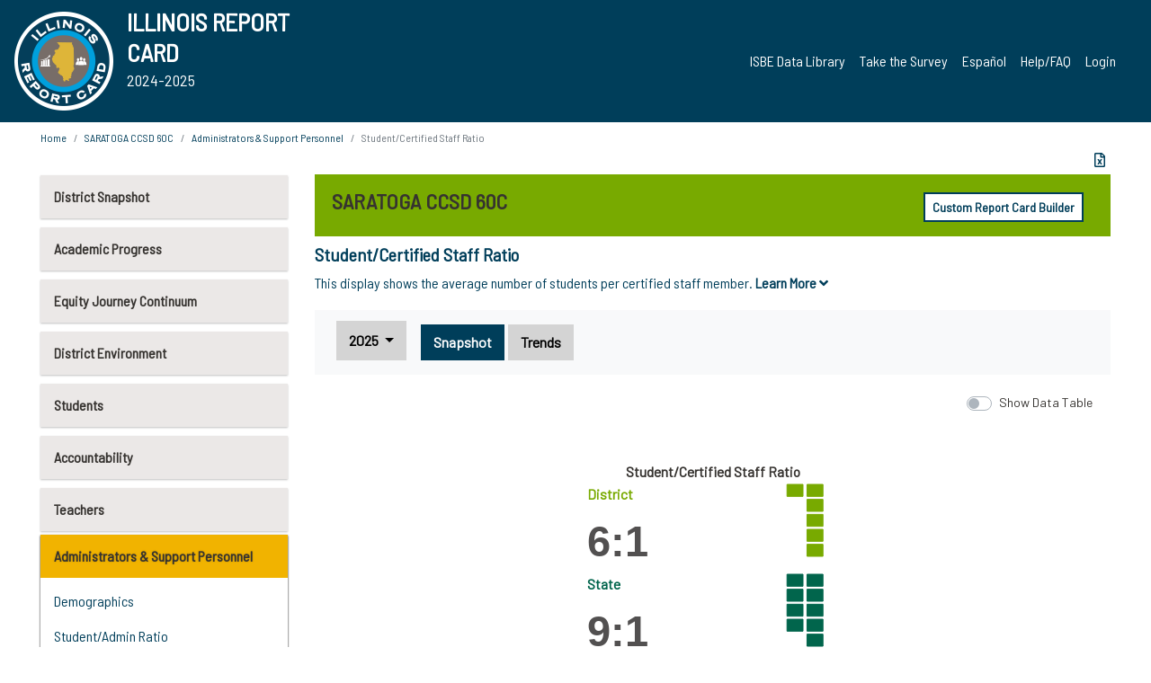

--- FILE ---
content_type: text/html; charset=utf-8
request_url: https://www.illinoisreportcard.com/District.aspx?source=admins&source2=pupilcertstaffratio&Districtid=24032060C04
body_size: 74745
content:




<!DOCTYPE html>

<html xmlns="http://www.w3.org/1999/xhtml" lang="en">
<head><meta content="text/html; charset=utf-8" http-equiv="Content-Type" /><meta content="width=device-width, maximum-scale=1.0, minimum-scale=1.0, initial-scale=1.0" name="viewport" />  
    <script src="https://code.jquery.com/jquery-3.7.1.min.js" 
        integrity="sha256-/JqT3SQfawRcv/BIHPThkBvs0OEvtFFmqPF/lYI/Cxo=" 
        crossorigin="anonymous"></script>
    <script src="https://cdn.jsdelivr.net/npm/popper.js@1.16.1/dist/umd/popper.min.js" 
        integrity="sha384-9/reFTGAW83EW2RDu2S0VKaIzap3H66lZH81PoYlFhbGU+6BZp6G7niu735Sk7lN" 
        crossorigin="anonymous"></script>
    <script src="/js/ScriptLibrary.js" type="text/javascript"></script>
    <script type="text/javascript">
        $(document).ready(function () {
            ScriptLibrary = $(this).ScriptLibrary({ RootFolder: '/' });
        });
        siteconfig = {
  "type": "production",
  "google-analytics-account": "G-TR6JVCNKX1",
  "google-analytics-domain": "illinoisreportcard.com",
  "google-map-key": "AIzaSyA3l38T7SATMgS7wX6w-olRiYc1JaJLcxE",
  "location-iq-key": "7b46a94c395f13",
  "recaptcha-key": "6LcR8gkUAAAAAHugZAyMM9nZOpnP7ytrGN06_Rn5",
  "contact-us-email-to": "reportcard@isbe.net, iirc@niu.edu",
  "contact-us-email-from": "iirc@niu.edu"
};
    </script>
    <link href="images/irc-favicon.png" rel="shortcut icon" type="image/x-icon" /><link href="https://fonts.googleapis.com/css?family=Barlow+Semi+Condensed&amp;display=swap" rel="stylesheet" /><link rel="stylesheet" href="https://cdn.jsdelivr.net/npm/bootstrap@4.6.2/dist/css/bootstrap.min.css" integrity="sha384-xOolHFLEh07PJGoPkLv1IbcEPTNtaed2xpHsD9ESMhqIYd0nLMwNLD69Npy4HI+N" crossorigin="anonymous" /><link href="https://cdnjs.cloudflare.com/ajax/libs/font-awesome/5.9.0/css/all.css" rel="stylesheet" /><link href="css/ircstyles_v1.0.css?d=02032025" rel="stylesheet" type="text/css" /><link href="css/load-animation.css?d=11212024" rel="stylesheet" type="text/css" /><link href="css/internal.css?d=06252024" rel="stylesheet" type="text/css" /><link href="css/printstyles.css?d=10272020" rel="stylesheet" type="text/css" media="print" /><meta name="og:description" content="Illinois&#39; new online school report card goes beyond test scores to present a complete view of your schools. The information here will help you to work with your child&#39;s school" /><meta name="og:title" content="Illinois Report Card" /><meta name="og:image" content="CSS/theme_img/irc-logo.png" />  
    <style type="text/css">
        a[rel=popover]
        {
            background-color: rgb(255, 204, 0);
            border-radius: 20px 20px 20px 20px;
            color: rgb(0, 0, 0);
            font-weight: 600;
            text-decoration: none;
            padding: 0 .35em;
        }
        
        .breadcrumb
        {
            padding: 8px 15px;
            margin: 0px 0px 20px;
            list-style: none outside none;
            background-color: #ffffff;
            border-radius: 0px 0px 0px 0px;
            font-size: .75em;
        }
        
        .mainContent ul.likep
        {
            color: #666666;
            font-family: Arial,Helvetica,sans-serif,sanserif;
            font-size: 0.9em;
            line-height: 1.5em;
        }
        .modal-body
        {
            -webkit-overflow-scrolling: touch;
        }
    </style>
    <title>
	SARATOGA CCSD 60C |  Student/Certified Staff Ratio
</title>
   <link rel="Stylesheet" href="/libs/leaflet/v1.4.0/leaflet.css" />
   <link rel="Stylesheet" href="/libs/leaflet.awesome-markers/v2.0/leaflet.awesome-markers.css" />
</head>
<body> 
    <script type="text/javascript">
        function resizeIFramePipe(e, _pipedata) {
            var url = ScriptLibrary.GetParam("helperUrl"),
                view = "";
           
            if (_pipedata && _pipedata.view)
                view = _pipedata.view;
            else
                view = ScriptLibrary.GetParam("view");

            var pipe = $("#helpframe-1"),
                urlwparams = url + "?height=" + ScriptLibrary.DocumentHeight() + (view ? "&view=" + view : "") + "&cacheb=" + Math.random();
            
            pipe.attr("src", urlwparams);
        }

        function analytics(event) {
            capturepageview();
        }

        (function pullnotifications() {
            var eventMethod = window.addEventListener ? "addEventListener" : "attachEvent";
            var eventer = window[eventMethod];
            var messageEvent = eventMethod == "attachEvent" ? "onmessage" : "message";

            // Listen to message from child window
            eventer(messageEvent, function (e) {
                var key = e.message ? "message" : "data";
                var data = e[key]; 
                if (data && data.type) {
                    if (/event.analytics/i.test(data.type)) {
                        analytics(data.payload);
                    }
                } 
            }, false);
        })();

        $(document).ready(function () {
            ScriptLibrary = $(this).ScriptLibrary({ RootFolder: '/' });

            // Remove the Print to pdf icon if the current page does not contain the 'div#iframe-container' element
            if (ScriptLibrary.GetParam("helperUrl").length) {
                $(this).find("body").append($("<iframe></iframe>").height(0)
                                                                  .width(0)
                                                                  .attr("frameBorder", "0")
                                                                  .attr("id", "helpframe-1")
                                                                  .attr("src", ""));

                $(document).on("afterContentChange", resizeIFramePipe);
            }

              geocoder.init({ provider: { name: 'location-iq', options: {apikey: siteconfig['location-iq-key']}}});
            //End of removal of print to pdf icon for non -iframe content
        }).on("iframe.loaded", function () {

        });
    </script>
       <div class="irc-page">
       <form method="POST" action="./District.aspx?source=admins&amp;source2=pupilcertstaffratio&amp;Districtid=24032060C04" id="formdrop" onsubmit="get_action(this);">
<div class="aspNetHidden">
<input type="hidden" name="__VIEWSTATE" id="__VIEWSTATE" value="gMPRGp/CWdxynyMdqjI3ty9fpdggUEF/cWwtSWhBrFMoohwBBMRE7L4zHZNqZJhlhdecCidfacNgwT/G4sqIY+BxHk6xeMW5uUVortnOw3sM8vegTYEhWYFde8F4TgXEMejnCrg4nM6uO3Tuc+GmjrcyoM102YRtm+o+Sfl2Vo8nIH0OIZJ7i6Ae+RFJzyzARxUXRvbG0NwL7qsAEsFHmsULGxXf/zeScxkslyFI8WD6GPFO0QHZto2s4ze9EPJinhik7/sDW6wpy00DfAbaEEVayKzO+GN4QujAaQ4a+bxcwLXPtCbR/sRr4grWPQx1InpNV4RSXD8DotJ9Wz3AXFxkbm3kntxDsfv2SOMIc6+0A5pi03WCE6oRvpQBefTOBsghCCDCwaj5fyIHHdtPhszejY8x2/p9TO+I1gURbvvH19Xa1iOSOhxVCW4i1/3B9sPqvBW3r7RQQ7HS3W2uf2IMZpaxqiL/UVu6G4GZ4d8TCiBPJgBwbpb0SwSDvATagjtZuS6pLXU73g/qKSxNjhf15Va6nI8OjmLyfwgeLnk/9AKJalmhe6S74kqbzOgWdbRpaUEsTobjuVjpqCHmsgPXQ9Nhhzjd9ZA3V5ebaWPsp5ipfjDL5IpGAL8ftiqmEMEXqAr10kLMbDsZ3YE2elX+f/ktY2ffu9yNbx/fSiwsb/WH/ISpdY+7DsrhJevJhyf2ttCSkzMFETb2qBpIS+/stdRMLGzZyqitX6NqDRGLd9rU9UjuId3kDyNj6kAV9+wVBmKxrNjiPi9g3BGDpgrcHQdrPh6wldDPOhf450p72k1OMgkXPegnf4n3HAPR9u5Y+i1Xs4Hsh9o39Lax0JjsYS2bL9b8NO55Trr77hHqwOz/cSSIWJEHCNbqehPFeU9bmkQOyj7GwJJQhpjMvj5UeFACJhAk1CpJ9v1gFHTJ2/TVtnDh1tLjPImaR4Viyu9Gp8U/1cFtwEW2X7XdmebELxKBYEcYlr4PeSBcri+IjwEb0304gcM9nx/g1XwdYOMLJjmtMTYKKEOFxNO1KjJj22VALvC6dG0imyu2N6t9IakB7adXzMvpcKWlSLaerHsyrCfW+pCF1iPfUjFpO0COo3YXJAhsprCS2cmrD5CYbt9/PdaUjbmB7WXz72jAh6xeBlAFJ0wd4Kgqa3MonuASy2V3/gXezplzafgIPT2z6BIe0v95OG2ZpQ3snvosJB/st8npDNZfpkdPve2BgrX95ktxtFtxTsf2GM9BXueNcYMUKPPv2ska8Qa5TDzIf0+EsuvtIcEdupEpZc5TIR/GQ6k90fn/I4+1UmPBftIAE5r+jvj67epS4xz1x7HgNta+gmpQvPvrtWyWksN59KZpNIWpM+s0BMVRf5dl+spftJ4pP/XmDkzdI3qfi5rzJf36wPT9IBaLLTXqI69N/flDE3kc7sILe9h7Ftl8M/[base64]/9FVDsaPyPsPCqPhmNaqUPp/gHqYUbNTxj4XcSHULJ/bzshV52VdutHTa4hgioEXnpPGNTDG5TTbtKrO7+r3oetdPAJt+EkAbnHtcNpoCJGOEdESeMVstRzjZgeTOz9b6I+2n3izt8KEyTEfe26/3DTZNJx2Va+KawZkAz3JJE7lEAIerkV6oaDPGwnuZ1CpOH/fZpZzgzbFh+PSjSLg6OWq+fRyBJr6MjoApZzZp6R4TFYl+dyzB9+cp6x0L7UnQZUxhXiK9xAsoMkgTJKUIXb+OqbvH+gBH636MeBpbIq5Ze/5YHqsFmQisiRWhNzcWOKUjZZkW9xhxWQDZuFbXqD1pc6cvXin7ntf9evmAnO0Z31Pcuog9oqWOEIuLP/SqkXq3VqzwMyU1Om1oYLqfGL76rzayPA/Rmn57npRcuWDOtK7s9gyLiowZbw0a283kTkbU4CJ/UEPxBzEerhKZkfYDFifMuUMCJoz29pjDp4IJVW2bfmMO4Mdq68k0bEnbSDK5gbYNT/vvXJ2qcF7YgKiUSeXoYBtPgDVrJO4KRe1o4xkmCZMrCTICctrWGx7IZmNC780SlAVFOEZW4crq84Xn3lh0oS9ZJqOogH1neNB10QMvK/SITmPmZqn5sg1MxJyt+onDNP1RXF1f7yzlRIxHGiOt7Uvdwd+W0ikhIsVr4+LwFVzPS+aaXHjCAKCSTtL+9Rz0fzSf2r5MJm0AAZBFhbNXhQmAUKGBXJ6VqizNZD99ZkdunCiOXuaCQ7mFFWnLGqPLZmu/k0apsKXk7CCF/rwvZcttyT8Ln9ftRzok3xUCE1B28N76n+bwGmu5QseaH85L6lZhiWLMa7FM9uHMh507W5LTWf0sUC1slZDYlqfdOql0db6wOPknMGyOg5P0c+xspUGsBMpocFixmLOIkmU+noNZ7GggLpwBUJr30IK7RqErJP4+JEsJVUFAlqZ+Olgoydlnk3WdxGLr/5oOc7cWN8raEkoLEDDoXyMWObXSMzpMFd2cWp1+Cz6oOBwc4KukHsZTbTEIZac6Hll8OTPH2ZA7OC9Jzt9SRZdmvmfY9yncbJxx/UASa3dtJ3NipwblwWrC+ZOAqrxd6KeD5cvl/KjXsq3cR+vmlWwaGHzesULzlnE5bP6gsboxJmpTdQ5YPIyYejl0HWtPFC2fsu91zr4/c/O1kJrRAc9Ejw80aXCR2aFd5srwlyHvWcFMR8Syfg3v6wKE7LUAchB/HAawQivoIN/GtHCZZEwo7BcO2+uRA8og78J7esYDdRKnQ3kHjm9f8Opg6Tcr5cJV2vlIV4xsJJ0CkekY6V4Mf9wQmZB3Oluy4NOdaOOgDl4XIwuctJLXHmfZJt1bKmEjH5ijH9aEWrLJ5OV0GiKTrtq7St0MjNLiMzB4OzKrg/sjsuwdBlet6GVdSwAMUyq9QF+PovyMEEBRippD+njnoWsvywYSokEdhtUlowdKCQgw9FxlMsLBoOZmBd7m6SwvQsdjqt1IxnhkICjStHj/B+aRr2eWcd9qR180h90vBKoVWe9keEbXwmua4PUQY0sBsAoYPS9E5o3BEywL6GJ5Nk8gVRtWPdN8ODRSt8HCWWV3iIdQ3zs2Vx73+boJjI5TdTZonDq3sTNTcBqjatfDqhMh0kwAoEb5VssyR1R5IdLIxsWko84K9x7kngolyd5AFB2Kfm1Ix6ePHFvr/an1M7VTvSL+EcFigoIhKKgn+Vt7qU+ipS1aF01aJSrSm2Rx8JEXHmJN9kE/y5OHvAmrTXmTwKL9gsr0GLS3KbwES6aD2ZCP5XBHhCqbJAfQzUdSwg5l1CyT/H2T3NLWYYaYmWox4FtQ03tQNajLxF309vBxxuIzc7kDQ4OpXKwD0sP6h1TppbtTrLt9Ak8woQadHsb7Rjn6+9573bJQFjyGiCNW5K7HX2f2+NhoIEshIU5fBml7O2vkdAD2ZLRfsUgFY26b/rLaEPxpqMZWrQ6XCTK4YaPoFFG0ueNbM1SQ/zrv68a6cMB5X2GeqCNHtnW97GHA/QQ+7okbyYK+0xcEsqSsJ7HUE/3zm8rfn1lZk8o/BUj8glvlPbD3tiev1/ClNVrulalmvyBX+wDMbc92X2L35Nlol9v7IPn9RUMQClBQOpSG3dnrYjnNq6lC+ci7ov/IiZpEtn1qbM6KNR2vk/Yl5jL0699lnE/S2avXe/rVTDQCTTFJ35kYx1WTtxt+hOctoqC8L+Vzwj+SfRxJsEpIz/7Qd4n0lj/DXAOZSl33z35fLr1tFScffUL7hKWdwiauZVfQ868TQrmOxnxGm9CvXTS/TIx5RZLM7HrglxTsHcNNbro29xs8Ee/Q5Mi93cezO+khbuh7qZHjCeCAIEDHDqJTPZCaQ4wrIs30weeBHdbmlvgw6wj+hGTRC+1YXHbVmldAIKA7zs/YW8RgniSeKETpIkaVz9skNlAxMoJqiM508Um7xw4VOpfBadZNbiZEA7wbsFU5LLMRcz/mO73AlIW2+K6IS6IDtUTyU4g2HLhZ3L2FVb9EIJJFPnIHEFH6Oe4/Adj3uiTqN3p/9QYZahjI0JcbAxEwHz3Fbeqf92QATeG7jVVekmEnNmpou94B1vE2og0AcoN2EXEvj2QRI/pNcmRifchjSXrrUK5l1E7mmFcxpHuBjtiUgr4sNlE3f6MrCWBbn5G+/U1oSAxcrISTqtiwONAS6EjVsfDn58xzim7WHX6WcU5NGmiwMDTtTZ03rXOa8uExQ2915vTgNig0LwxfC8ZlIAkVkhohqmNH0ByneN5aMTPmIMc4eC4nUNbOVmzEkam8l0nCRAeHhqGnm4Vw4qfqoUuyXVLe1gxcO+0OBK3MEvGXJMiIK/[base64]/x6ETrtgNdwq++xG59vv11NQbvvkHH4NISXKFjLCpnw1hR0NvBSrmb3/bq3VJ+T/As9BfSHT3O0BQWCBkF4fJ8GOmRhcf8pIZRxUHI3McY70H3OazpmySJGJx1tuPcw4p6D3wEC2E/e1QSfXIl73i0Snd9mZSSW8QxaWx6EUTblD2dXLD8IK1O5G/vcl9Vy7/n5GAqDoyaFSV9K74uOBBvgqAO73n209u7ZUiki98Y1QWJ9+zCES4PDJI5lYRhnk/5tgMKw7r7RyB5UiV0XCh7nQgB0WgEOm9fNPSQezXDedQ3Okmx7ZQJFbE72bmJX2iyRh7fcTdaDP8cZpDrkipXjsb2yngV4AeThu1pZWkq7b7AjFzIp1gvEE1VOAs/3k7Xusmw6p1DZbiZwGCXqZFPFxGWuxp/irwYZ/9782Mx/XZJLJMw9/PnOYyrDJMBsnwQFXvLjvNh4Tr17D+EBel4gqWpt16vgvyQ/5G0ZmqUUVBJHrWo9+vkNENNSI/CRR6aMzJzOchpFGdoFzHDZijfthMMDAbDQlsejKmXJuBzhZAcaxrlJLoHx93rIU4kCKn1bU4WNz8gPjP+I7SlfSLA4nYt7jGg6SXWd99EuOIQPgfoAWq0tnZg54RhUfyFbA5GbIA9GzdqJPlbJIBm1Pv81mSUnEqF6o/f6yG1cRk9xmwbOZ6jVkH9fDrxhCBESfe3uZB432Ch37I/XUJ9OF6mPZg9J/pDQ7bY8K2Tj0vbpihW25g9ehidpdIPu6KPR0dOr3M+QfNOpGChyRfk/h/PAChtPgcsWbjpST68cuS3jlmVZfstPe7mWyO+gebrKR4nzxce9FyBzvJA2cjziQqQ4JUhfWRs/onkKgFF/EDIZpK+HoYWxml94H6P02wuYU9OiDjpVYJ6DqS0ltHeJm7FJ30sEoxUmhf9vwfTaMH2zyrN7vmZVtTIkzXO9l6wN8vNEMciJ+HfnqR0npxolXlo8gjL9xBcW2o+eSty0PcGwEUnwSwshMsic0Z1R4U1ZAh1azF35pj6tICqYbMpVMH8GegD/Z8ND147Opk/jDpFSaKMpYVdjOpu+0l2Jz5uUVwV/k+FWomfDo5x4bSO4umuBfEYnNKZm1mZd4AkcBie6YRHWW9BceFwcDPLD+lzsXHTFpiqp6W455VUZzudRHCbObuFyqdrwM+EYQXmtt599h+1jTKivV/[base64]/L3riVbiuPJfyRsLKAIHMtw5wgima9ssOdtAlG+5fZcNJzk+QMF/28zsmBlD48P9DDhVlxKE8sLv7LpCLVQWYesXnxmKJ7DaDUAJVLHOtGij0OflDu/G0uLoyD+H5i3mOILZMQORfsJRkD3lsjmwwuIBkUW7iwwM1IdoRO6VQygWMJr8Y+QMn2K0KbLL8FdHDSqhBeMXY53HVwFBCEL/B799N9ygpFhn01rPALaElRBMa99dvyIUbtFFp6qEiYAjg72pwcDV3qhglg3laKCohMhBKz0SIWW/JQfkIyy+GmYDArk9NXDEytBXYm78ZZjNIA2Jdqng3Rp1AheCh/UeJU+SEQLTWfnlzi/sk+/VlnJj2t5ceNbaZAfKZdt9yYfjQDNQPo4ckg7JtDfDdxJvQI8yh4azYRii1RgethhIbL+UlenuL36mVmEDz+lCDrRd7ofAXgrw/RlFZMDm9+7ggnKvHQvAT+2yVsw7/EuqneACih5nTsNg3MDQvxw9cTwU4sctVwgw/snK6TSiJujZI4YD7jnIdgFyoaBCjGz/H9q/6ApVac5oM8kZ4y24e1G6o85PUX2tlBr3hc37Y8HDlVFMHnztqR9stapK9Hr22iZO95t+NnrJ5ig3T5c8YN76TiJvfGFV4ILRVP4LFftddy2R330bU4wvFZrnb2Ni0/9Bor3JGkfnikbMhnSai8N0tJISSG4iIoqVHFiVMxWy1zCCvZ2EphctsehJs6YTUCMadeSPBa3Ps1mxRsyBmfY39xCEWnIcFhvyrFGq0VoacbvEyRNE34hzOHfHppaen35P4z/ZeI3ezANAtyWF3x+HMuUl/U/hnOf+MRH1erpGTYNhgTvrePRs0JcSnyynVe1tKH6DD3cf9kMNMYwOmv9KJXEwiP30d9EiFiMOmZvyKSio8nboonLwVir0sl2q1/nWFAJaazGyl3OXR1d4eIwsXiYUCSOaCgX49FYCqEfWUEnTbVcoqA3tQnYpebjmR/zP5MeRaNLG1Uya9hePPLuYqZg20F5P0igO0vqGv/cLNesdyzR449zdgHm+0wa+OZEl7Eh1roc/VWoW6RwWYYUxonZkC8cFlf+arwT7EHNPSsCbh0CbFikewAaq/HjlrPvkSKxe05dRTKMuGhfBGqwl3L9j1lua44DFGXUbazTyu3bCDrawYKzlcAVBwHWcgO/NzVgEOaBPDYILxE69JtfhoiggVv+oku5z9DVQtld35iMZdgPqf9ojy9mYaPRD1L/E9jBEHq2a8px2BJ8lUnYj7x4PSzwzlCrIraP3h3c+1iX21GJpybnAt2faz5t2aQ+HhU1Wxc/uowGb87eLv3Tarl61Q/9TjPWTbMQcxCQj8b2PmsIHeEKFtMLreq3nUlrcocXvHM/oX++t0N2f4lVu5dz1czfA4NKb0hKAGaBNVYrYS2GCfo04mzpHFbOHTusm8V9WBmEc2LhIAcEc6dUmWt/5pWw81s0ZtK3sm8zV7mGYzOYRlTfSbAm9Mi9FV6YkqGDFHGafe9V1/CO81xzf1OadWGOVq6w101j9zml28Wm/Qqpturzvvh0F6nuBk1fNAiJSJCrRC+Ygr2eOBgWO1ym+oqjz3D0Uw4o8jaChvbCcXh8FTRmMNFC8SVfJcOvyiHlppUvILUvLHUdYFgmAICi3VxvWG3mzcVkA803TCtp0BPS08kFVgBKv9BXsnOQsrOBX8BK9UuSW4H71pkaAIZKR6eyo7f3D7S41PBR9j/fVBKCUJWKXxkihCAd5QW2F1RjpRr8hIcoj3sBwUZtwfqdu1EbWqdB+loW/s3Ch5NnzqYIH/BRqYDlo0rMnjD9utHmLgyI78LQAyjr5pLArKI6g10kcewb+260BZOnLjYvx/G8vOHiX6xOSAkZhIeGBymcgu3jJFYXJFdjZzhyUyyEph8/QZUc63Cy2L/vKwfqnKr5eo52Gyh9fFlYdgYq758iuP6GEL2nza7r+fKtXGaPu/QTKHTpzMCjYsGoUDEkHbWGkKGpWXw6u3gGRQl7ER5WM+WlOkfZo/705xm/KP4VTPAPyxGZiDagF72lzRMAnDrixJT9Bk78bx2oz+AKtS8kOL8XJf+krBn+BNfAF0hP1NSOadpj9ohgfSDvImVnnh8K/SucOfY5fad/iVxX1HWcnL1Jr2fhZWaGHGbKbQ22Rmd7QtARgO8eGxjzNqLSWucnuxvVi+cxA0XaogOF05Tl1rv3NM7EyfXlDyMSRQSzsY8vJ/rJ1Lvv2Ds4EWKC9/+VeTft3bsRblghr/X4nfee+QqDLNbnW1kj3GGjJ8I0ORwJGgYrqccS61Vjim52P8OxStI58lnsfHqDPzfnmsFxVAUOSZXV1WF+mmui/gR0exewzh2+0gjHV6+840b/Pn97MznBn13Hn4WZMDRqW+GAVn5tpyb62ci//hJM6TwkL2dQ8Ejn7nOm1LADkYv+Y5/[base64]/MUvJDk9lIAYZTEp4cxx2OVpZCihgP75ComJ61Cx6lAeoWNryTdOR2WvBHFQN95wlr9dVesjXyRTvN2VwlaLFkJoQYDiQpE9vASeewly4wriGXaqSSE5BTGI/GUEELyF4+ypWi9mwBGxY0e+0hwryKglto72aUEQ7/Ozc/td0L/X+BrIhn8l8fT8wnnDeIe/pR5y5rmdcbbaudfYJedMuR84N+ymQeYQtls+z10MYqe49U2rMlaomdvvHtMZ7+KCUFm5ebe2jjpV3qSYWXhH9S0asJx6gqJj1hfWvzVgYJu/3BrE7V66V+dCTkNf+SyVs1Hv9C+zMUPk0Kj/gvOtIul4HYPVmnlyore4NzRevXxD0AE+lTAqJ8gy9dMQZtkQlefJFhUeO5/9mbP4jWdSFLGmhEQKMbajXBDjDgFovbt+Q3WXQGqHHCG5BFIDzmKr3AMDpzHonnX0gvmFy+YH7Aen35LtwWHe/Lv1x3c1WcfW68JM+l/iE8rx7j3p5V4d/gtabPp3/Ue2/nqg+/PB4TdioCrzVEXXdmr9WoqBRlyzLIzArMircxmgDDN9HvVOajk+6CO1nU72xsEihaTOHOWvEdSF7L0pSIpztsm/DVuuAMRz5Etwo2brK66tL/U3EMdOFRSoFUrFx9YOxaba437o3ufO+oLYB2o2Fiv9OInURFgVyV42SjVkuol2aDNETy3MYKU/AMxfna970e0iWLDaDw5eehzP+xniTxaxx/RNe0/H6yDGtnoN1AP4fAdQ9Mr14Y8hejqGA9521WypDHA4Serj+QVXSlXdkxXRNA49EHaYOSwlfORNjQO+rZsuNTnKNzs/qZ7i514lzlJ4iqQyCajoybu02nxQ/H8SjPShKaXX/MNyoZESJNBcSA2v99F67A4ys/wjKDzoChAPNkZjQKgxxRD6kCJTfD2ctHkGJQ9/5FiKQQSDNy4A2YNUv+QVVU0qPKpm9kPP4r+9OYHH/SbdeGEAmAF8povDak2E++QKak4PiBMicOCUuFXDaZ899RK0h5BljGIoI8sOJf5vw3Fn396C3oICSLQE5fnl8S9B/VrZ6/b3Slk82BHZ3CJVHsIwVNrekTPCnOqjQgFJ3NSpVyLWg1JGx5bmkggWJzvmpWcZN76I4l0dsLYuRyI2QE4BJkN/DaNvE8KbdN5gWxia7QYs8IuZ2hotCqNHSxm9AnfkY5PhnMm4EFAtTx9g7mf09zbppx4hBY5W70xmzk393JGU0/Z8KR40AcTqNcgP1abhWuk0e63a40e+bImFvgpy8IHVNluodo8v+OU5RyIZvNhtr2FA2Yv477j81Vhnz8Ae8AQj84VoNWYXMw2ST1wtzKFVTN7miEXGi7pkWWAfsYbOVDVfHZ6GhMYtMVJeBxin3RGC2VPDTgWFYDZx92tkjwQqQByXTz/cGTXha0rZsXS83dovrKz5quG8jEld3LI4ueFQEs/acKSfF2qYAg1tW1mycKkhjhdZOHESOY7zJbfuEH7WPYhDvCsKROf7qTtWYaSuqEcujX3uT1lUFku+Ap5LdUWSyza3cxDoV337n1J25JZhHwrQMnyUrmPsEkdU653vAh9Zo+qhx31Iv9DZYPuLEEh0t+7GX/doB3FRo5Zqsdr1fJFGxh/0fEnSH1iZgxVfbA3lckv87B8rsXKGiM5kg9aZIzMwL4ZAH+AVrcQlDXgcc0NjQ8aKRKFh97s+mb7FiFabLnqpObu6QXOKuB+faM2Opl8Sl6SwMFPm6WeD5XZqW2A6HnluTvndZ+8noYrCXO/hY3ddCxkftDSUriJdKB13234p/wrXW0zo96iBqiLdYnpPCzjqNKa3Nx6/lfcZEW41KNavMNOn/w9bhnVe+sQ58u6xWkOojq2OEVLd9qi7B/2xNALnPsA09tcQxtIrX9GOhCuqP0IQL36R1CsRdqzaJoXqRQJo5651nWBlscuFf33owoqT5uVfmM2WsrtZAMcaEb7Ys/+CCmIJXEWgfIznzG0LoCnb0t7v13VSb47R3XAfcsUBWL0TAvovlIwlJAQkYNRNVqxPKftqotlwFvo7rK7QpO3N+eVWlAZBqUKpcCBbnnm3uE8X1/CfeKZdtxiUKl95/95TeSqAK0WHe8TttlQzMhPvlklTCKwbStRZ5gBPt5ECYx0nqgwfyt5TYFBrWCZzm4c/6zZWl5BQsy1toge+hE4EsWBMinbequVIb+Qls9VLYx2n15pP7Gs48Vot0/EKRvwEomG1msKZw475PhpzDbKizttATCbmLmkR4ZVBzxlnqsn62HFj/4NfUWMVzNGdeNptYiWxeSffGwcaldMSUtRHi2NKua7YbrCEpewkcUFis1xke7a8Y+PQWgUbL4IjqXoO0pyz2NFk0vLEbpSp2tj4mr9w/4rIi4lxGjX5N2TApCrw7keyuUltQIFQLiD61bs4eV4zSRdKmTa14SGRR4OPBoujwpH6PT2OuDFgkuo8zVhlXeqtoj8/xKXqEGjNm8P/MebhZ5rClrrVxcF4LFHW5d1DJY/DisrEKctMLz0uQi6XNY1fhcv4pskJ0IyokpcZ8JyzyrL0u8mqdvVJ9jokNJeSod6EtxjAC8HCf4N7HO8z/E+rgi9/FFuydLHAV0Rs1Y5Wf9Y9V4YCS9frYMuNzQkg0jP793sRBcCMLl7LGp9mKXAMrHVwWJFtT3CVgtCHKFsZ5HHA5xqFKAE3b/x9fDFX/BF9CtAT4jhWfvOtfI9w/[base64]/DNc3GsSGj60GpuhaoYOPqCVYWdwmm+u8KWBnI4ONf6tV9nu+dEiwWUlCZEF8h6hjt12/7Cef13XOToHciKYNnGAlPH5g9FhG16Y8dMOPmF1IH7CSp4OnXzIkUNSEjB7NG6QyI/CRM1gJFhoMs9hitKjhtU3RbLxoGQlmoCbysXgILKWACekQ3i5Fov5jzp8aevzp8jKXJN1TzRhDC/GO8JTAgdf/+KuU+/[base64]/7djCEGSLrkk2csEYfcYV/KIjE2Pt7MwG64I7QxMa/Zfbv0iLNVMc2tgg1UreV+7YKESs/9T2zt+tEdCoXuA2gd4cXues+dUEjkpN6vLKD9nZZZ6JkeDz20uvvcD+bF/AF/djLW4/7IVQVMeEyGbcgo/2C8zNStuqS8gKUim4LeCH4JV5KzO3wnrQ97d/gLnnTMU0ApsuPqWDxgOIofotCVYeWrSlTXM9NxhUbDwcaJD3rmyTYf7duisXMc5t46ioZoePky9VKkLzi7EQKQQvnEwfhMw/9fjqTCiRPaqF0Unwu4EwKtHtl3bpoRXMylbNnPahGEfTVV2arELXXQXwthG9lEuEVm2vPwMIaJwNMNMo/[base64]/KgCntG6+rEaMGm0cECy5RQO1v3byQl0okxXTZ9k4kBEnFwuDWEJ+KKpp6BEio06JWsKtLXyjNSiV/+CpHotbO4iAyWmyzYD7ysQgw2vzmSS/P7u7OGvxhli+pJbTb2MMC5jZzocKazFZdG5NYuLEWgbmx7+vwE8CKIYE6EqMW3Yg2LPxwggpiDmmyA+FcZa5Tl88kmO2xIiQRB/[base64]/DZGotPuXduWHzlbCBzyznx/i1mK6VPrd7IWNRU3RZ9jqYuLDTOSDRLjVgVKQADNVK82TbJcNDz1qEtOLuADHDpTQA6JdT19VOyUOj3L3yxFao4bNZmfYM24WiB/tp/ExhHiZu0zVZo1gyeOI1pmmRCbWf8FnUKi08AxhEJw2BktVdt1zXamow0wh29usCzxSDFheBvDozk3Zt+/Jl3jbya5SMpSr64zftc6FZpHd31Zdbg3gkIaftHHlVakoFGxxjBtPRO+gfdTD3/[base64]/DHoJ0lOtUxHK4BKsDj7w83/JXWWb8TNMOWInQ7KqMo2qEX3d3II/o8Cc1DLzyEi/aJj4DAN7crZTT9xyR88A9N5ZvSInh3SEi+qjO3pD2ncYLDA22WR4PJqRlj3CvzrfFXupij+misEgzHMSHuDPc4Qr63g0tv32TFlF0F/BvbpwyWq5xn1a3Cu125TlC8mdhjEgl+rOHUjA8UJb1ggKucm6wE8rMX/5q1OtSKiLjC2HXmNPEFyOzlq2iDNcpIOGN7Oy7BKj+0b6AedP9SBxPGYdP27aIWzsRtdan/Kki4gLOy6Yg6xHaZOgmiW06F5IQ+NJvEOaH/l18Byf5jNvl7JyyDscnQYRS0g6svaA0g1RCP77XIQ+wXgYNrNO7zZvVBd88LwspWvgrrPk4C0h9ZTI8RZS3ptkAvSvM7Mr250rZj8rQD0/yj/109y3xZVH1VQu9Sop+Ds4bY+Lr+YXj0sAmwF39CqjT0op/BL+fibPTutI8eyqghWP1viT9pTUA89YMYvh7SiThIPwrI5g9dkf9gdWb/avdPWRotdNo6pzaSKC4wk5WM1RKUaSW77fatWYQBSEpjfbHLIYGe0nodpMs/KWIjAp29uOoo2ftHlST4HtuwTGt2plFZxKOOrEBvcofNoEg18hsBn5HBWdbVg6N/LK5n3vuPqSxFuu7DwRvHShq9dE3whEEDlsL2ww3pwTEKivKI8QcKOBTSSwFQwGSITM/PAPqn4uah/b9Rh7tMMel5Ggv1Fu7yHaXO2Ct6z5OXAO1fdDmfW3FFGTvHDCanL/wHYPsTz4a6yMR4+UPIAp0ELxaH141TqEAmf6ZvYVPGfdm/FGjE3TKYe5V6LenhQk8nx8yCTOafldQB14/mFDFXDg2LB1IKbLyRs/yIQJxVZzLYWMMvjdWvwsgJ086p3f7+CwdHrTPcjC2mIYEElN6+wn33nAOC1H3OmMX9qPlHwJRoBrXbNlXdaKNUEaTreHa6p5PzSNr44oOlLgWRqst0Px7GISIdaTe0vPlqq/[base64]/Y3OEys8elBVBRe9XH4tBdK3vjD4zxCWrznNio4Swz1GTuU9h0dT5tZrj2yb0W7DaMWKCW7gZnwxJa3KPFWizyzLFYHiRYP9n+XSd3uAREq4/w/m7UULBIr8MlTjVgAzP/bP006fK3uN6UIy0uZiv3NWmiuOUupHQCUkgK6wR8hxIR3WVYWWO8VwtWXO/2IAWE5T86EO+qK1uHHKX2tI5lCSMmkJi+tFGVbkYckrpqupZivC/jyF61kziy0RZhGAcgTHp+d0QgXEVAWJTLDdOFCvu4bZHFQMqJgMVQNEj6dozS26p5ZIF40RxxCPLk7JGSSbGsL8ypiLq6JVUZUOzunGOMDYCK2uWoMPzhOqMXUC/pE9wnvge0NZAa+wbIB+nCM2yHsaAkGK41ilm+OkZ4Q9Aueo9T3eDcRwaYCkjgtRTwzBmx6j1kJoq4cCP/onanXLSio4dCjluX06R+kmdTd4G6eB6GXEBMq8TB3uKiyUMXeKs6FidqGNv7mCFz1/gJBQijtWsMp0BTbf1BSAtBaNFvo2EQChgMQw+fHmv1cReWxu0SK1smgOAoHgul22I/8myT4MbYODNKX+8sEVzEYxjzTNFtqboMqOEsyUGB9BwjsdkdBNasPSU1/TxkHI/RymCZeWtXrFGvdCzhabW6WO4b1og17O0A/5iBwFARvpDn0dna9CqQPnK/KTpkP+Y+BI5atcHTpBB8IHSDAwpCTMRWf5/mNRsB7W17dZB/ecP9V+w8J7tun2/[base64]/w7Hb4EzjgP0pABqjb8gmHjHd7DhqgvEEOO8YLIHLUI7HELoMTufovv2sVsWIZOVhUa84yY2CarRv33Vts9i/o0TYpuTranKpK8sDeP+KNraunTqczghzZXvkEtc6QDdiwa0PtZScsZGizkGv8Wn3iyhbe/I+NB5VYtVENs3frXBqRlc8kJSkmMuNi/Xm7tCgKGXuKPFiX+JQnf8vUC02uP6RCHllVoK9VJ9xIv3BDugx58l5ekDXpV3jJIQbjKXoCCwcIgpPDBJY7Q50E7FNh9OEXo7L6kFoiX/ctGY4ced4V9D8gPLJoJCtrCpFd/HDMJ2BbLyHlfnC/LSLNTxsuRvBJTcxkJdErscrxVf159BiO20QtXv+pyAlRAf3qav6KapWQIjS0I+mDZz1B6LoYXskMggUsL3PQczS5EQl2bzk5eVHNmyZpyZSF6STNnBuVj/aGDPGytkx/x62lPFlF7TxaQWb65tdqu2R/sxALUFBL5iT8ANgo77Mpnlhz/OTtBEMnDdZe7BllS9bF7BNR03mwtl8l3aJ8cOAssHF1XlkFpfGQdRpiE8mqreAdUh6Sx2A7G8r2O3qXRCZgR225arZXHkQ0num03JqUZFL1xU4fddOmnyeaSwSJnF5TP7oCDaWh72j8mpDKpx79HwFx0HiZ2Te4q9hKvBrOpMPGnYiSjyJkBc23XvP/C8im/XASqrqKL0j8hiWqs8NgEcBUwqDMIY4DBLHfNI/WkmckwuIxZSfkJyKfkl+mugmBRDvbFQKqqvsNNst6UMm3LgpaNkeBskSVMixqzUs2LJuwJ7xdzAt7SuMv/xMGTiKZZKbckVpsrhvErqB0fVLLmJCEyGL/iZZ/QOP1mKt/2UFJg4PR5ZJyAqOkBDamH85kGLMUUPvwwwRM+jccayBIiWweSFw3aMz4CRMB7yiGaGR480ddIoxg2gQXzom3fB7bpKYT8sCB/wwk0lOieWi5JkQNxaZd+3aGUQs3BUiXrqjlzH8HcDoOLHw6C3fuC3MTsgoWjdzN3PEGx/20wdMSCtkF+DGUqFafRCCcXEY9OmywoHyTuw4JjsmV+CXXfdBguv893Y1bCHj1O5xAorZPajIU8CGlnBTO+YKcREzcdgN4WYDpKg07lO07efihMCly620RnQXaFj8+q+X3L/XzRNzat6D8RkqvYY+7ABXRxyZDM9M/Xm6edAvvokiLy6iWrP1UT5y9HV+dYJ8am6uPUTFB8q0BhP4lt/fur3owUbO9/LjNyVIw8NxLiiX++2d6nqKXaQHhlbxaX5Z3GLsX5ZTMCgfOHOK+0fY870z7YJJjXzjGTCnnbpcHR6JnK+LPwo+OkbAttcoouBcg1deAhf1Klri8bbTEsN/BO/hajBiOMsVzMB2R2WB75G1odfCY36kJsVRWBOP+gnNBnoDzWJHsxQorCLrjGu9JYAYlQSm9CobzZ20qN96KfYRsTp6/THm77BRv4C9efDUsoFxxHd4pGXf4xR9pZhd7mTr7VhaNq3gj02pEvB9QBctJ6DJ+4zdiQhw++fgVuGwZmP4fMifOyWK338SHQCp8QUfC9UWNXwfsRYmRcJRvxwhtcO3bPVD4MSSnODIE+4yVsPghlREADEoFz0P8itigjCYYlDWNNLW/UQsLwjLCukpQJZFEd/CCQx2gWUHDI8bx+GIzck7nhfjsNzAOyRUC6F3E5DdasuebscHzC1RFpE7Ycm7xTGPOnPN4PzgJugdAoWtzAXFc3+Ps7sDpAsA9wF65pQHkl4EpzAmIGQ8dU8xWqUZPhjZlTU2v4R+SxLFotiUkKVobELMSPGbl1X78kgGihYCwp8kKflrMCtwiJmr22QzJ8Gex/Hxv17Xeos7/jiQWKRvJO2Fn1LZZVwgJcTozX3VXEczV6ZVm6R67m1DzJcXnHXh/uMaNTe8VS2x1LbcT2+7gK9HVuL3YTqkZsr9k+wf/dIRPWcVCt9Y83O9IAqz4Xe8zP9MRCc4HdBwbVVc+MYg8OWwIhvT4VK7tb2xpjWCjCzhNq/GHTbzkSlOSB6L7CCdjwdRrQnkBMKqjCFNeuG+KshTfX2vaCPhAeWf+qHVgL/[base64]/sPFtbXzC9N/hZGY0N5XTRdPxJbTDKM2CdI5jWj4pVQphVfEkkespVlHNZ4eMlCZW68PiVH9zhmIKj+GiOhJCRnB5Kkd9I7hBBjIho0k125FGpf2Ury5yyClVDFwt/55+fQBEgeCRFrhMRgI1W+iya+ENDYVRVFu0ELMXy35EWWCr3/[base64]/6T54WLd7J6xTwXSvUjTQ/tSw64Oq6KrR6OiVSN/ntx29NLvxPe2QmOTRogHor7zzQViqWkHG7ZSwtGLFFmyAaszg0RquhE+6+4ALWA8eZccqCMWqzkBZhIbmNt87utkYDXvbaFVW/daOcFfWvD//8QFmDtv4uvlNILkLDansdy66D1BSNkpq4dwmjFD+7DEXx1Nh16oiH+Ua+PNaP0SA7qHHE3plyFC1thkvnpQML9WZpxULw6Gzori8x2UwITAwTr+xOkhh8Ia/GUDixGvP6AE2GNVebEykJ1tcVdMEAME7OQeC61thKzNqOFuAEZLpndbW/t2sMdltEafDmn6DAnFeAThazNkl1efA5ZCeM3WkrrnuAXLCWac/VpcYa5OC0PJn48BCwaAxqn0MEeZhpQN3q3zzEhDcZaaCIE95i/Wi5h0qGgxxYNbq5g5UwWNTYY+QKGhODOkN68IP6JYTQoCEXyeWU5h9lv/LPoGGWtmzuEZIX0tdFJ67FlO5fQpt09NpyI9n/yJ5zlbMlO48/KZS92xtdNezUemsqub/VpijX9v0C9o5ttWpm0oIQBEgK7JJFp5ZdQinJVHcI8IIO/jwyRyYMuRpP+bN/6QHMHKk15X2U2Eo3u7c9dRwKqqA4zoyjpagOAZfVPLdxABi8SwjtCGgDLSTU62cRFYPhUj5JSdstvBm5CUQL2S43DwdRAEq60iVILFcvJCZQDTwAYWOg5Yo4jnIUaVJUxQ4DQiXlzT3qbCUgQSKbEz7K0x6ZMuVLDXISxh/0cjidohBY2mfDagrcC02M+ShULV+s5S4uiDbsDs70elZRFmjKW6N0fvI8f+5bDd6CKeznBeY+o5duIvWSkUX3H0dviWTNFX74HSMwo0eBidVVE00DyjsSAK6xBdH65chBU5G+hLUupPXD/UpVXgKt46NylrX+VAcPcoQpYk3MdFoK+m6OM2egVUnPh+/IhmvRKonqBP7Vcp2926dylaRHPuIyd9vAGZAJKUO7M4rfrgMmivR9hhjZ88mtZ7nC4rJAu8vhytjlwaThJw/jmQ0SPJ0gv6MVB/+BE5MCQW/yxHJ5Q0RXoPfs3tfiKIxRtM0MQbG85IZ/cnD29NfrRvdpMVT5570R29s0gQB8vjYuiuqURcGursuVroLy1Yvar3IjpmMOMinWVyT6zmCGBcSmxseROdx3kfNMEs7Te4PPqDab/c0ZYXso6Ohko/L7sKHuykV5cH1vqya+TEgpzubat+39141CnKp6LgBbKq8bygpmFqKxOog8j72D/6kGyYjQiO1JN74fdSCpnd/qumuj4B+V0PVHS/Ao4YQlssM6S0+dp/nJWQ8BmbzjrLQGL0uM6kIEtXM9TFWRPujZZnXJnqIG1Me6vrsZCyF60lMfQCBtIfz42lGwDRUV7kYq6906ZNQzTbkAvgtZr7p0Bor5y5X62rCUDif7B/ZAzsTR7/[base64]/kfSWtT0uz6yjbECGeT+VJCCFJ4Hxrmetlfj213rdHPq2JifQs2Kbvirw78ysrk6duRZEp1ly1TWUoZsSpXubTmOrkidmVLbcIJAYCkqweyA/tD4bs/[base64]/c2XOyauzxK6kYqBdQNbN4+eEl3VD94fkAt+Bodi0LhDMiyETrx6BlsaaXOCHNZTpA2/MlcMgGbe1q5dRr2Ya5sW5Pvu7K4kwWOaS7D+s072uGlyVHci/1d1BOe5USNxyWWYFjFH/fW68B3AQsyQlomF9EQKsxLZNfsPIsfVNJx285iTWm9glWfhVlYAOj6cYE3EslZZFjBkllEzDSG9PMM2wwmj/t5vfeuvk8Rc+tqyRk1e6uM+uzhgWXDOmN4oOvrmZf1CRr1/oWlvSP39wF+UygWPSP5T2HMjlJlI7R4A2uuNry+gSOQ54HG6QOWz8goBIfQCAnMaTmwH9FDmwWgKUPKloe/AxPY/C7K2lUou1JERiYvYRNOa9qqMLBzIKbmon7FIffv5WQGHlO8M397xH+WPLe4Dow19KTheZAAJnd0zpnHJ5plOKTZ+VgWYilwe7/FV77+j6WLWfSjgH0VTxYe1ptorO+PWArRLdOkrZgdkF1kXRyTOzviggG4irHIOKakhecBy0GERTlkMfnkqRPW56el+EpIHErVlFcHzlFyLqD1JzpOK2AEGrcJqp9h6MEC7e5CwNmwdpTDggb6aokA3HB8nP6SRh5O+sW0UbInrYSGvxCvJK/[base64]/JmiPsdLe1vEl4R4KppRApojDrT7lAasUrRi107vLN9XXUw376WUc4xUJZQcjwb6qqbkjVwr3IuSoJyk1NEEuVbUuj/lH25gCtVeflA6tWouZ+ECdAnasBaZLhZaUrrhvb8YQz2+7gcVuzNo7FI26LjDYmo43Vq8ZKI3hZVURxRueOdAq3DYFkRR8Ox3RnZdUgu/QWEo/SB/gVSLCEh/dLE2nFwiqR+haVl59Vosmeuyo2g8kU6foX2RmsBasy7H7u+E3UHCr1OfNZa+MahRwHkgtFKU8ASZZOK+FxPFnW8AUShX/+lekNY/dW4Gbh7v1TEd4CnQNxAvIAsUqbActGJJOwZqo9KIDyGuInANtFG2O8MBqX9ykclh6F/M3s5aEXntXBq2wM6/0bj4ipvL9fl4sNxu9JPb2sFo1idzTS5KCeCjVeTmssS8Zm2Q2kJKJwPGiru593n7uCuCi4JSdFrKQj4kRx1nGYt/U6TPd7uCIteYXbmi2MsVTQbyzs5jWRME/yJba8w8TO2+LrXVgz762iRjt7tAYFvKRkIZNPLMT3BR7oQ1R2Xs/dnENDliTsXn4mMJOmVXvOqyZ1NYINgm/Zoz5of3WkiYLG+r6qcA7uG2ORVtCwaVWEiLMvPj+17dp7hxFnzkCrVA5FzTIg7Wu9J9BIRZCr/YSYDSfPXFl5ruBUMNvf9wRFdaSIfLO+88OsERKNV5Wkm+MarKmvQ0spefxtf5TXLbVyQ63qgtZfST+WqpluCeKlj/MR0HPD4NE8I7VacB+v548mv8BKh66GvdEea5vFQFXcN+FlYELAsOp5rgDXy3cfcwzbIPc2BHxdnTHO1mS//ks5a8AGCTHBVcAHmLNpME87SbwKQ5obCtoa6MvYPCzdO1smQMnWnqPXoud6gw7MjoFjtxRwUfikUM5NS4So9mDW/4OuO/eoJIFwjpfJ8kO/KJksIgixSx6QoExCwYC2fPe3Bv8InrmO1HUKEXei4kD2p2EeGiIt+c73eBvCjCHrbm5Q9C9E/8KygP7sRnA4VfpnG8Zsimc7anSHSJvwf+xRlF2zkQfk2ajoYeAF8ry06EZzGinMkRrtvsS2FbyeBrjmYcJIqSAWgIwRTeMMlhkI5wuEalNGIt7auoctijHsSbjWli7HpYsPqdudorxAPnmeIQ/+nsBWvG+A+74vhrDv7Q4Ka3vFI1w/mZB+7i1ei7CK0sHbFjzoetHAT+w7hgO5qG7pAT3ncqlOpkxi4phCN+mMIcGhvZuXT+/6Go/aoc2/3RNR5zgqp1FMoMyw7FDicxDcifmjjuukZvjd5nPbHmZjiF6Xm3ta6d1v10lZUCWzqUcfPBIGiMAAoAi4dtjjTaLHUtqMRZkXUFne43uXskgXKWhiPw4tvsZDOS0KXhXGpVKa4YMynzINH4v2hOl3b5CuXBKT2SHYLLCmEkkrL5GLmwgeVj0SK3uT/RBIP2YmS7FgRyS56bXJ2E0y9kQD5ro1o3dqLoJ3MPf7J6hO+6LGN1T+kudTZy6Ea6TT8tWtSneSTC9Wg0V6vJo3HQjpm8w34ezQCqt2DmJuKnt430+0sd2RGuvaaqiKnTVrYITJdG+MIYgE4A/1ZsvDX2GVpqTh/IHJFGmQZ+Cz5+brDK6fW57Ao887sT+qphd8BqL+SkZubjAnsJyrRXpA6u/sidnZCCiN+NLCZfmn9GzIciVbKEHMVhi6vwtnfOzmfhzStqtWpiNeewXwOXcCKS6R2QLDIZJGyBJqdxuXfLfsV77A3WLSvK5Vjhz6D/cpIFjWPeKRPgJDAVEej0RLNf926Pfa7PcdD14+kp9jNMlNrjNxyY+dxdo9TeTywFqiMBaLEHFbT5l/8bH8OWw2Q7UFM/ZaKCW/gVpyspq2XoIBESUPpx7XECZy8jNklMLP5KoUq7Qii4HWu+zcM6T56VtzPPRBypg6zhQC1sL3at8I8ObvUyf8lDvuKoHxQ1dsk+FaoAEg/turLfP6/V+YWMb9QjDK6BAy0DR7rBxOEfvuhU7ryESB/z6S4FNRO1qnYKFNic5+qAq+hDQzgvNSos/5Pz2Sp4lHceWBkrP2o8Uj6CP15BzwOfXbeE5Kaut5CwpwC55ZlXzOHzKprrChrWhbkHU27gNouj+CDiAaniAEIsM3Bu88xPWOA0LqY+YA4oYOljUmH1fJ6o4rbXQkq+Eeb8nwY5ggy0zHyD+GRrooNCBB9w5V3/IbbyOAZDQU5EWRfnQ1Ze2oN93O5W6+B840CVD6P4wr9Y7iLBvlE/89FBbdlKeHLril3st4E41LP77QKP8YdmgKHgJ+WDEpYxczRbsgbPU/mWCVTDnlNU5xyezOKv5HGYH5mlWD3G4Kroh6kzSRKavLmdlmtB+SBJT/femiy973iEgRKBBEaGsBLt6xAnjcEAN+tTJZiYzVU93C3j7kgYwhUkU03BMyzMNEQGH248524m48yYkLNYhhrebsE2JCrTjuGLNsy5lVyuI6e9RqwMDvVzTy6Tiu2lCzY/OVlZNPIJiTrwWXN5qDBqhfvKy/kYbDZJ+lC3lsfj6mXpM8j9wJom7Yc4vOwTe6aW/PsISkQ0PZNIS0GEh7NXq9PPm2Vc4tymqf1Wfpn1QoyaguJKUMcWQ+952LR7zxE2rH77WcrQMpavsojw4/m/JjABHigX3xFoutSr5K9pl3Qf7Uy6JP7HTohgfwY0WWLo0z4Uz2fIlDsByOOIkrmCbMH95vssWJVk62sXaOwPc6LFSuZHk6y5TSqRzpCLp0LEIz8PQquFhGg34XMDtbX/HSn83sg+KhIftGxT4nRWfxqJ391TS2O71d9x2lSVoLGOVEyGXMYHJk0ELsMA8toaViO/tXWOjROA4ycJX0YhNBnLBj+lwqSlt+hi+C0VWtvGr3kJuGEnQPjiX9Ku4FgIF08yt44fLMqU6J9idmIR5PmzNXhOheo8JrqxHVoEQ/+5Qv7WG5tCdBQURz9BcV/RpIZUkYoy4IfEvEIPBt8ule5gUouZlogEui6z2ro3mckREthua73rFk98IYB56Z5SM/3CnmbA2Z/x10gr3LxsF9f8bk3rKek9GebmXw5zqzwrQo/9TMHpTVwFbhUdCz26dyLiUQ6bVrimZlQtqnZpuLgmT11FGpwk0KK57IkQRObugH2UHriKsqWWO/xPJfGR8GHFr4nf3OTcYUGVegjFx0qFez1ea0mHuUASw0uci//lO3hhT7cV/[base64]/D0oXdrQe6OpLnaCCRvYRkEcyEQMSaBwwqRsZbqI8IAc/zkr+/PJo0xzU8J8OyVDFcK+sgkX+0X8RMhb6wVgOxljovFU6csRbnKcsTaYL2C2a6RWiNg5wWGJ7rE6psXvjm1FruR2GB1lIMQrUCmLHa/OTkuW0IttQOt9Mz06JcCln2BIB3+F8pWq77HbrBSuPJfPzzWrqa8A/1AC99KjazvQuHLD0aBhcYyeqoCrTsPx4w7hrItVGUispGyU3jTIA0MToA39lx1WBaEpG7hS4RrCrHzUONRIn0z20wZM4brW9PMLpQxHaofrvk8Vk+uQqBg+1XfeDR54ULPUO+6XJYKaHcE9xXVjKIlCcpuXLfhNhDvJUgNc126SpIavNxGmwvVekyKU3QCZVMxRCp/iwXS0HfHxE5kHMbVhkeo0RbZJ6vi4NyoNOVKS5pNZh+yd8RQDcsatR6MwUyS74DZYfuBUPCKDKReDUwC18tY99aeWkmDSHRT8QQCyYcae2noe7aysD7ZR4d8lt43LXmZ6wPS/KzEt0p/zf/E5sUvuTR2IE+Lvuh7CGXUqk/pwGw/MxKsAonZRGe/cQbyJqkdkd1s0swr3TdHadveapTXlJBD6UWS2CetO2yC4iSilj7cEQJHgml9H2Mjns0kNm/WFyeEyYKVOMfJl3DEkGWNaktsFuOumQ9hHvqLkFVkHaqDmpdedl45VBnvV0bo09/u0DWEql+nVgI+DCM8ZaLX17HaaHLxHbe7A7KLXCIPUZYULSB2X9BD1g9yQEiaM8792IKSH2MESd4sHhnLQX2kLVk4/8HPs+lAHh2QuiH2QiysRUCGPoTIM3DLWvSRVG1fHpXrD4yqSb5+smcYcz/okWVfehrmF1CjH3XW9ZDdF07hy7wXEbXe9TKb/3ThU+a2WRfNYFL7nHbhd5yiOYEjNsdf1e6n733svaqDXdXBftT6RMftOPck12Q7EhFeMw0QOVdUWrMNuRmIcYr7AF1pRuAlYsj3mVgvLaDSFthQSBsu3S1EIgvifUhlWZPtkKlnSpNoGXYS1KC/ehyBjIHSHpMth/LqYuduIaJVeIroY2BpsU3lHiyuDC+r3NqAHryr0/dk1PEgSvShQF4ZkTjxRH9aud+AACDBtC+axKKUwNbU/UzSKCFG7OAkAVz9WiFUrBVhbMQJ0464rELygPulkiWJ+7RK9YscvRjuamhTJEWXvSv5toEGIYYMC13Zndp7pEl64c9mWv+9U0s/JnJKJO39hh3UWksLHQW2jFLHuUdi4DSLXSKMA/2m1VkHL1LCYJyj8M4j362HHHQceNniaS6tLoqtN6+oGMAEGXJvfD3iy1PujV+AJ9CF3OWhx7jOlttPEdWBaRP+I6ifj31Cg8Dsqd7BB+LuIjn3J68FTyGnzwwGmeJJsO2xweKvSI/[base64]/sQq1v1IRF/gjjEHAbPEwDeb4qSHWVRe64vx2WsyDsC7Z2gvAfFLZVNU4xsMZvKjv4d6uHdYJLM6ka/B3eoygniu7IL+LFlITb4tRXJb4REC7r3Zv7veA12871B0Q9M8wyjZzBPngE0q47oLlAd+2dYwDGemsOcuDZnAmepRaez++hlyFudmr2EBtunnAgOM2ykwNSwy9C3A/Ejuc2ppx4oyVZ3C9uAfRhamGzedsmarvdzWNVQjUlqUfHTGV0APURDVV4Vfvvs7Ceu++H8NzPsrlHVvi4LD8VT7tBVi7+QY8JjKRSgDNOFWSvPWupXcGEa0+i726gNLPpQHQV/L1aN0Q6KsKAUjS1jtrc0epvL7nC+3XXyjSFpNJLYHsfygG9gToTF4bPa1jvRLtkPzJdlqZBcBbQOrriPACPfDU4XRDJ2A3w/60YG5pQ8U8uJSV5q3m8MXjL/DHiY1w5L3qqAVlOGg/uaX0H7goBA088/bln9BmgmMUp6WC71C+GKa3RI5cWA2fxWmFEvu2u7zJUAruXafCNqgv4YfV3k+915HxT5mbK9YBrUCiIEF+MIPOKtIT5QwPDDpya+lKPAc5o0+p6KT04dpLVZrRRsHeNl4Lvj9mczVd2+XKq07O/QVdg00oRiNi4aoExnVyI6w2mQg4bYUB2XeXrcOrrTcmC6rvcXyjwRkihSHl17hP2B4P4P8hZe3W2qEAk4lWC85oAmn8E+jd0cTaIfe50S3wyPwsg32zzq33Wcbv29wGh/16IPSFlV5vKZem+XYSJ6ZauAztYbODdRivziateZLMLSg4zf89lOI6egbLa+teQKXJZtUCTIIFLs/5gZJi+eR+wrVAPuDOR5Um6fVjTbUV9vD3fQ4RIK+zsHOzjKgHuV5QuvAyZEg26vIhYUAni1dxMWqPg65ey9RaPWnbg8/LNwBCfWN/FGW7djxpLLdB+gqA7inH4IaTk7/Ux2m8fqZ1b3qte3ggux4+IF79qlYJN/P5iY9dcHfrpc3OrPo0415G1cmZwBK2oS8nPH8j3oInS+ZJVMCogkx/OBa00IktSmB4OmYUZ1d2CyatmvY9d5o/[base64]/CR+WLR2yFEdNzRZzJbQ2f8gBbSuodNWKz/Zsxuod0OwXEfVN3VTMlzukEZklPrYm8pTWWGi6/HU9Tt3CwQ6lnNr9zyfIW8QqHFrMzrXgCEOvo3x3HtysW7beOWWDKwbCSB6NFO7MuQCy00ysnJonykG8ATi7cpzf0XoLXooN/jThFKVzTm1UftzKfyn4MP2I68C4uVcoULtb4PSAu8xyS8RLdpuevIEFlTl5IslOSsApgRoNdqOulIGIJ7Y3R981uq2gZ73VUtp4a/zXjcLm5lE5WxJI9rIDjQ1RBV4xzJAWUvxGIHKLGACRrA2rR2DoPE/jdXakUaY3U/PpEr9aIiBlsm93LHD02l2DjjI4pDXOl15ZB9Z2Y40LAdNoyiwUWJI+rrKPznqjEh9aid6otG+zEPhZxujuvmEg73tEAAakLv4tAVW988GHlmI41/WOjfGccoMfNW21ovIprry2MajmUjWn7mwhf24eHD4bAE32S40DW4nRkvkLLEfuMFmObZMRQ4ZzuqfG2wA3gM7g5JbcRCmPLy3626c2u1TIdSU3cdTQzULE3lATWAf9MjJJ4wB/hf6MI+mm/CBSvUfpP2srYNERGYmKmU5qOJ9D+7DvUFAiRh2oJkxIG/kDuuBwRBN69koRADDCeAaIkwObIQIONCynlXascT7kC78FKS9Uf2mH3adA8/EDanlzmR95ACKTCE7oKO2WB/Q0LFe07hD8ScOkdX7fhWLjwRwCQQEex6KGzX20CJP53z8om5uMmMgxvlR5zHCjf5DsnmRc6WQKUzCBlMIF9zH1yYQ4tVCbmObkiANg8LE4TDzgZdoqs5eCzRpNqy7XepcKOAT/27ckFTLRRxzKueb/DlV3eLeBbOvt9Fz8APeeFjPs/qqBmitCVPImnl8cIQMgXcPn/[base64]/Hu0XfRh9bDrgA+bnz3Ci+3fIUKzigaWdnh+Vp4iZc9r76VpXfZyVmr/MZN+t5RrewK7H1USikgxojDRaA5Z3S7yFCFXkXAZgqypTFuvELK/gJ7RFZWP82N7nfQUomgCEbhy8vSEZYatQizphopGoOjqkZsVrf32I8jaZz4dA2irHcLWwo95G/[base64]//il8h0x8ejJCNbsVGxRYWWMpAHINoGXJPY9qmKMCLzdqCq4rtr1Jn+YFmIwuNc8drs5eWPZH7V91cUzzerv9tUKLQdMfDsNnTPZojbJw+zxCwl4BKmr0MSU+rITSBQyoxbdFxinBmD2/KrJkrAf9rBH7XPd83y+dbdb+YvuXoc+kx9zn4Fn/+ca631XuXdk0Sh9IbIvQiWHN7S02W+hWgGM1ENbXQOdAcU4xI/oHUVP+luguEfemIIxfZmwy89c81kdnfhJwlbE5g0g1JFY+moDZcqAeOwJbJyMW463DfV+WHA4TiEh/GJaFQEdenMOg6qGhbV3tLdAjPVGPpJr3RsvY9i7hh5ISJ2q2MPoqEF+hr8H0rOoCkFsnmHZqrrjeGZik91NA3mw75+LfywATx16eyW/xy9krv9xJPUFjhrk+kPa9bSDmZbu1rJsImHgtu4vcqOSdk1gG4Lo5Vetux++h/add1V1peBbHQvLUJhg4hFefGrKjpvUE2zPHNY6XVkXoxqjZuc6BUM//tVuAhZyTP0l4U7BzNZtoAk9kOakNNcyKXHTNur/5Kx+oATxNen/P67d7XpaJcBFm8G83INoegWC091+al9jNSf+61wG4S2LJPvI5wmE7iOE+2B67XSkauzvQtl61jFe7W/RjQgeJ0un0uWhMwOlTrEtHgOde2t/3EWL3gdG82BicFgPMX0TCRwztek1s7PUzsGWmm0GCtbkIqQK4hxJR2VswplumRGmCQ8/84T40Mee6XyjbGbahKEJrZFyZAssAt+EpUR+zYuEDxXU0Xcmhor9utKeYgRZS2+l5C6SLYust7lRwLkslfa8pX5fvjqG0pypSeAsNdjXcRnStM/bslc5WcZfnSuu2zgGd0ErmzGfkKZOLTshf+KZJw7sWsffflXYepoXKo96smxxLwzr7kZQuWz/[base64]/K+SOCJQHVQKuJlEgzALhnW3TwZqg6ci6EtVWzL6Q0/yvrTct8G6yLLHAh18RvbOHwaJE3bLgkOlm5BpB9A5QsJEBLC9GbWTjzIR6qeYAe3jvgGzxTe0kLI1BbKwO6DJhcv0LsDTIhQN1T4tsow48dZJxE9iXeID/Kc35YW+rn5Xy4G2nRDHQh/svaQ1vsOJmbwtS4aAAShl46TCNqqS3mal2s6DNLeHLLSBpUljm8+BJ5OkXCLsyV9bZINkLNlf7e294aKveZL3O7eEL132Tu0Y+84+Jj5RUTpyYfR/QsDMGxpAx4HiYe6bMyTBoqoUTUMK+DA1RXX45YzE9bC68XFsra3pTbjWfT3derdYmzpXSluSZxjGJe27Yps9xbpLIqqdozT2ve/LCVYAEAfGmx0Y6UUEatnU6CjHg+MUC9O7Q6BkqUSJ9rrF5JI4+1Xh3NNuhM3NfFq2wRJZ5ZpFagEqHHXGo6r2xvw2OPpDWSiSbb7NZEES2zVCwU9wP9F0AQ6tTNqRqVHm/K+E0BDQnXys74C0EplFEsN0F08B5JzYU/jLOhiV85Bj85mi6dOQL9AjWGSaobj0zQfDyoh37bvBdkcluiezwRwiaLY4e5gv6vQvUu4OzOfg8V21zalwS2J+DEOcO3n+f+1elyepHWrX+Ftu+E0Um14VFABxSR4wryWNARvve5lMh6BXagDtrWeXrmlqM74Cga+BjEDx2HuxXw70rwcdo/GAaEENWxrPSmU+cVHyplnEETzmP5iwq2dpa8uKWKU//E7r46mJ3Xyd5aX9ym7I7rr+qMuT7yI13UYdYmFtkVh//76JnILl4/tXAuXEYeEW7ukEbHfuzSbLRA3E0dlUlyMTjHm/T57dnbqAzEDaYCR359UNeEOLizdfbU0IEjcFjiJiwJ4u8WS3sTmk03LKTlm7YALuHQetTY04kB4ct/K55++nYymn9W4nfFpfCXlvGbCGhSg5i/Qw7vzkg1IigqTcPcHIqh7/ef+6cIhcCtSE1hulQdsYnu92cH4Tv6W4JIBKF6ybxxVEPUs8a33RFkZlmnl5tBSy1e9u3myXGgvfYaxp0IjUYZew9UDC7Eha0i3ms5ntZbthIHAg3yZ8MRktj/ZPrbdXO3S1va6kNoUBf96EoXqKwuEsLFX6iDWXJvo1fMNH920fux8Veq9GVBNBgeJwDriOETIKtkLx1iObZ9J4euBzOVC3yf1d63oBGhjhm4unMCwC6JhLUKJ33MBHUsU2sEMk7/aFTmZ8pFGvgbGNe6+fQ+rGTMNIbVY5TUUieNzR2Mfhb5LUl+0V9d9/8shRfNHAHrBJX//s7H/mqGs0DHoH0PC/Y4SkXeC+CNbJjYTfZNCRXKjaDbPfiRpQBG7L8EAw/+ptNbf/sVLEd9fil8SSiCZwJ/2gpCjnvEz8cn9YayNNFea80hyhwvUF/[base64]/[base64]/g/EK42FL2WFjAGv87IizHXeF51TVSIKP0+XXEj1Ib2ub9Lyk1wY5blQddFrqCwWh1H5gAgdXTvCEk9I6onoHtpIVKts7C+BcROOdo3WdA1OEza2tzl5gi7lZYChp6QPShx0UYov+wHofueZMohnp/rBeCU+A3hkmZtZiCWEswXShubxKZ5JE5rrMgxh302v6Cpeu9WocFKCKOicepEpBN23WEs21fT5rLVJp5w3lFA6MWLeUcgJn9efKY54fj+wSeQIlXniJ+vcN0/9hgpcHp5bEw+D5Zdg/mr0lEzfm7xMA4edMpkPJraqdj8I3CYx6kKFxpgRJHgycF22mSz62H9WNq2jAm8221Oy+Wc51HgtyNZyMTyiStQjDjh1wZB7o6F4NBUFMt1EMcYFZfJpGeyBZ0yRi2YvQlnAk5AfJFGXA3V72neoV/F0lWIuHHBpklce0EEhlZpwpmN0LrKVpf0BFczD93fC4bOJTJLoZytcdyMkuxuyV/DW3p3i6T6izXlh2e33jY6tCY5/Kywm9fc5KGk8N/PnkEgvG4nasTJ7uf3B9w2Iui3zs5sqUBK0NCgIuG5jJj5a0eeDJKpyvx6H/EuH8bwQeg3X36aiR0im6CK9JtSQQVmCTsnojgZ481NmLuIar1nJVmrRoyKdQuMyDCz50pkvq/P3X6LZppTATmLujdMlSTwEHNmGKV4GTgRdwfYy2D98fuu1/[base64]/BucCo0OXRyx/MaA7hLJh+rmMPS0iMqgk5lngRMTLkUoiCa4q8QZy1W8c9wB/QD7N/vo4ZttVyuOH5Gr/rTC5rvloxuqpzxdNn847tybrb6nKrx6XpLefv+bfz0hy0TPa06Tbfo824oL5XE7/HzLyNO32f3g1pgpVDHY0JY0OMyuGsdjrpkGcxTyAda8hJbEFq/mFHAJ/Zt9RYU99VtbC1GqxJN/[base64]/61jME+V60K4PXr4/Eydnob/G8GxFIgYN1zGkPH/7R5dowUZEX/y7ze5Et2OPDdI7TkaLsOzFr4+GOxuS+LRgI4Cs794z3R5/01v37PmU6Vs+imDe2LuaQAkcqDvvS6y+hjXNBfsciXNCB/PI+T9DnWZXjdU1JFKdCKVpZ0Lfn6mnuZiuiIuCpLt9NQeaKJL8jDuQtj92yOTWhpS3NNhHamMi02/KkPuSuEqmqPUWE0DJUtUA2VNwEAE+rH2bUYZCPgwqYwGJr8odRBN2pa6rOR2do/4fyaVNz3Nba4ry4AWhq/Xv+266JjxobbxzZQ301WWrrZkhlSTqMsSgCFLB4ZlbAWOxZEHWjqklSkHkqjkOszLHZSjmQJdpoiFQp+HBU0UQRRnnzsaYQfpDm1t6j7ixicHhFcFbVWrvSLVwXj/[base64]/cYj1xvd/X5V+NGfTPuPErUcACkHBWMO5AyKa9LlNuoELVxYCAWCA2Rx1hQWUMKZoDDbo96xQpX7P80NorrFVbkmxk6/e3crViAJoMVPcYd1n4NIMndA46pRe5zI5zvTKBi/bprPbEenzp9Pv9Kt2iycSY3zNHSBcbZEg9SyY129dZUWICffSa0S5wVQFyoKSUvB54zE7Jns49p9RezcYkZnQr2ItLesBRuXa1Iauit54gAcVtwCQhFnywCwfwxvt1+2D80c59/T1P+zll1HG6FLK09Q+Oq4BIog3A5cTxNpLUguPkyw4K9vPxnhGqXdz5kVfPA3xOEHYtX4Ca4wPiEPiXNRlzKIDBjYtFopUOQnVJ4acDY/cy2z5amNVPYKnxPRHI1mB9bbJnJhCYrKkiSUXDrJ2cJTProtOtOWF6lp5Lv8Hpu51SEwFJS7KhxHpoG6AcqaJCjrs1pCTAFXL4dVD/3LD7zd1JfXMtoCHkkf1rDZ0Vm7TF/bAW+yQKAXVQL+FtAjXaT5FmvbGHqGy9Ss33bOU2UkzWNell5R4/0tccquQx9Lz4NLQaw+WvvE8wyvE1ADzUE4ptXlOY7RLYu+Z87UQ53KZbxlvfQ/knTd6HR0Czd7UBEfK5H2e3p2PKU284AoCEPH/[base64]/+rcJcRmXwL5yhbukQJ5Lcuf9FbN/6nLeErK3zvch7TpurFh3xF9EOkxBC8t4l7NxodgvWNv82AIRym3a7oDAvvlA4m3nr2DjmqXvoLyZQKA7pj55aZ83L3MtUJXWrUy9mBGy9aokBkS8UtGiJaZMZ4rgspJWxFhpWlRE8NW5eRHOPssj4X+ZOS0XkhYuDoiPB6B7f86l91LnToMP+hduRYfdSW1tYIQyx/CjprId5jLF+VV8LeT4hk7wbQyUOe46kVm1fLjq5M8hHc6xaEBTKiWsvtbm/ldoz6ROkbU4pExxmYaRfBcBnr2I5f0ZcdROuk3NYWRwbdUj9TDy+mIMOrFte2SuO9c+FZrIi5VjlDbdk3kTxRMO8Pqwg8BRTKP/DF000ps5NsE6BJXJopjRU+8r2/yPRGvnnh8YpPGpSJXuwdmEocRUNNJCs4mUjgntOYEwL/4JmPHheSn/bIuRjSW6+IMvNoLVuYLOZBt8vxxR8HHZXs4UCBVAKahiprEJya2Pu6L2tOg13qb5NrG/+cKBXCgBz/KP8k7Z9FHWTR8XeiQ/BYcsFP/njesBfQui14z0hXE00un39plqmZ3J/WaoiNeNpd3heczatna3iFyVnC5UqFZKYoTwgIWVomYC75Ki5DpmJKXbAIPVMKjq5jn5p/Re9p1HU6NwNnxXVG9prZjRour6iR9ImhaSNgKRL3l+xADTGp/8ZEgvpUVtjnCN0x6skn7n/62bmJamq3Ve5hs7WZV66/0mK1WzNwQHGt+E/+RhM8s1Wj2i2j9YiXnV4ViNA21EH9s+XUBPTIzcOv54BVYrXlm/qe5cwLDfol7fEpqzdwaa5PtE/MCNwf4fyyPvL9kszKKd+6sdyfwvgoy/6+VtLM4SCNFnL66SAAa22E0aAEplngOZzvicqWl59w9GvktlLASszOwPkSpiQrwKrmII2UxiY8L+DZKKAzH+Lp9kaPG9AOa7uEMtlf4MF6Xg6uRVpIzZu8so+jYXKtrUCkMHQqDF64P3/DvgONDVB299TxkJk6b6PVIMs1ik9dcJS1Ckoa/heT+g32PIX55JnyCRLEm6qyrwQUOSG2sjrrazH11E3+nbDqa5DGi3HBieMSbvbDwVa/ZdtRXLP/83yIf0ftSSGc1ipg4dsVw99HZ4zy4b1nqeGiyDQ4woELu28TmDpIfoRGBAvZc6MUlyBc1GGeE/bYDEwjigQrjGEZIKgzsRup2amSTn7s0aO/x/dznH/8u/GZfQ1drJ5ECb3nM6Z7lSEsylkHTqBeK8RQbVM/[base64]/zA7U0tgehOsnRnwmxUOdJuvxvNywAnoVvgaeXbkhQl7f0sgbcaNBp4FPlmqau8iqokgojbzgUIP8DgVPY7pIFMa8CmLBqyW+kxhnDJshq5Ye85jd00Qi9gh8Sdn2pi4dyahajPCPT7GQtgl4tib2VjaL9ui5OpvN8s6WPoqEVRwwP2D/20f2v85Vj7xRZELA9kdUT0sYbJ84pD+MaayZDW6RpyYiYmwklfjiuvnu1xEQC56odvjDRWzWW0mNn4T6o8fPEB+HhDwILvBpFQud3OT8Lp7Yyr03GmlcC5ze4D7Bh5+w6anEQf1oyADr7qTo3ugTm4q3IxQPab5vRs70hc2eEoZhu+EsahjaNtYYDhrDbzX/7lhFNfy3AEs+cAbXppMHnL7v0SGSVb0P8C/u/lzUvR80aBZPlmYw98OEYrvN+wR4ENevAb27FV/MaPEUjmFbfdrKN3mkbDPL1OGEg7FCYVnbNv2h5XuOt7uT+8isBGhKODRCwy7kJlpyVQCQkqs+gSvEUtJVHsI1ttrWm2PiRBDszyDGSmq+xENP+bQN+OUBDStGc2UAUeLmt++G139MLm9YBc7Mwe4XV287WjCcsgGzxOQ+NjXysTHz5Ozswi3LjNA+2cjcIu/zPRYaT4Qo6QX5T5DFXnkqu3tIPPlA5MX5rc96hizn0d4UPQW1QDTVvo2SlGuklm5gOOSm+djAPye+WEyvVr8VZIX6dInltu5oPO5m++JjTn6C8obk8hDlc4avmdIbI27uZmCa9YlyRFCW0aHFsBw/mbZ3Eh2Nx+3hcZNdV3vPwc+Q0Kp4y3yvrNDFmFR9/MF+CK1HNFXuqj0a5lQugrli8UHMHPFPgKZB1ugjTIhFwlncP5qaqaLeY9sBxgWQMbk2rJmzvdGrFGkfsPwRGbzU7q0ksCBvaNNYEHFELDVxl0kQj3zprMwubWkIjrhfPKzvO0S8v329SordSNWJeHJoi3XsLMHxFE1Mi5ibBqfkQvk197hLB7UY/7/XQJ8hSj1YQJwRLIkdHMF4PlHaBKeQcJvu6rsZQEJsB6S3+ZYV8bnKh+A/dAvtXMM3WK1njDPVsZJejVOb6E9lq5xGGhlC8i548WEUdWdiJ6T/Qxq0PEFVcfCb2ie4N7Scwn2ujhZC/CWTDVfGK1ZqM1kOs4PaVK3RwVRGauAsvU0fTX7tH/LeyjacDRaoe16wFfgABSLkHOqcAJbac2+CFSrvR7NqcI9Zrf4khzwcbcNIazUbg2nR8Ko9kTgOk6vp/Tfe4bhuukzWYJp5ZNErJzT8uPrzShdT9RJTkn6kCFM5ZPzv3DyxZXakzSdh01AYDoRy6Kcu46WqzDr9Px7Nqzo9zwvYMaSpd9Ap682rmjTlphwQ7q/qfUcS0l72n5K1CdHaPrtg5BDT+QmXazJS4nogVwquPCPZZV3x8qx0NA7FV6ZlmqzcLUruCa8DbFuIqP9P0RVJqXM3dzEBd1sYifRDUliwvXWH4szg7oprXI4ujalxdtaxOau8oIpNRm1YDFSOwmESMQiIWFrx3iD75QQPrCXf19ObO2XN+TufAx2rM2NEzayODq7I/EsMOnC0Yq9Jdl90tKKXR2jMCL+oIashx7979xT0KgpugxwTkmegybl6lHY50oK6fD6wGsw0xkXwyIEg13P7m/wzmn1MHmOxfX/TSHvDu0CXYz0zXpPCaRMVBmEQJtWDji7QsTCbSxcLI1XtX5QK/6M7B3WyNkfRAIIFqQJx6f8ILQwxzUfsSaBgpBKmLoDPKhlEwrZ40GKXvkvQm9XsAPiYBT17liD8fxdEYipJm3HGgeeZ0hdnRRmM2H2KMM3ukNE8Ptd7VXdS4edXF4vtGv/lynViLl/m+JfXmRHNQS9KDavCp5113sAP/[base64]/QwVxJqyLqjXNMFmuW5Z2T0tRYrbXzoGzliK0kh9nDcRCEjSGzlAJ+1KPCY3/d0NZHllkeSk3eoS6GLbT3uwUZKlSwkXaKkQ3CMAyuw5CPNKIAsYKZCyWkRMvhDk9vu50xNMI1pwNiG1oFeZD6tXxe80IXMbU1scNxGwcfp9aDrfScGslWXDloMFIon55z0zYvfmCBpW4Ep944epiCB7E4ey3jQ0rFZN/7LDYp4XJNzc0AwJ1gdk12JR6RFLn2nrOzTzem+4n4Fs1AUNsNNbxl2nkrY5CsztMC8v7RkuK7sAse8csgoYkLIOiPjkhZoEM/v0IHuvZO83ZAKbltpuUoGhYIJKVKPGb1203R98ShsamOv/kXm/pBPNAIjtwj3TCXQ1hzNy6gfNy7bBxyveSDfJjiuQXpFvZ1KUKiSBpum7ekfJGPi48GrDSrOKqolc+0QXhnDjxuYyiuOq5JZzDXyWn4iBao5Aw0h68CW1cdmEIuUVgwdhMAgj3WrYkKsh+e3YyBV7/jRqhcuqv+sH+fW1rt+lMevS4pLDO0vBZkwdf2fdoK6Jkh+hBi5gmOp5ojHx7aRiH37vD3DqH1bWlukOqNS/zwQ4ycy9i+K0DKi3BYWcIDxj+dAw3L9yES1jw1KvzKFha15WYbY+tq6VN6ozHJvGssvthXodCMF/AXHHPlaiCDtECC3Vz8de3a/a+iRb22mfeRnkKWUTzTer+B6HV3w3+5bEaO6yZRfPGwWh9tkJcrxQPkl6Vm/obEj17weyq3qMImTeNPcOPpIcqhptmp/r1QuNY4RxAxePzI57VnCBvnNVsAS74pJfCDsGQW85H9tnL+c33SOqrfW2xCfc1KKhEPVTiw0S7QlUwVVVZCHwa7BhW3IuS/72lAseBRS+tjFVfuk1UtNldRg2uPgga93UaopA4sLaPXA0R3lycOyfizkJarmtFHvjnZJCGSMfd0en9NvcLbVnzyjLQCff0jhzWpDxsQ5UcDfGG1aHQ9b9v12XYqyrOZ5l6rXE5z3sv+QhgaU5aUjbIds9hJxKIVuh0p0b8lJO+vMLvRhKOs/OoLrR9L+2Aa1X21Okk6MXm2ecr06c8+pmct5aCUYQyDDn2J4pNX8VicJ13TFaCFl9T2qE4+4f0xT8TqLRxmEVrkqj/vnzhkCZJsZohv7yqveixa7mGw70K9XzGCt+inW55fuKpOipl5c4VJxEqPrjW5xEPXR2fZrMpS4DGPJTFlaL7sXTJ9bJTj4kfFjgiiSw16j1BuuC4Xk2zYzojjZU+RSsQSnj5/3IudLFYEVk3l/+NVoeObOKQXYWjndh/iXDspwQIFgPDNqhzvTsYcUd9A8Nauyr+Sixd61AUOcRJqntfIxn7RY3i8PmIshzoBT/JxB9UKtXmCwfVIjHZH4Mfsxw2kITxs74eoYD0BnsjzCYM0bM+uLFhfI3Sp1rX5gM/[base64]/tVHUbcm0Nl0RCjFTJuaWttInIcfxiOBrSFBGV3k0kTNBw4QaHuNY0R3XeT1vQiGAZtEvRrySxuD1+5Wp1tuJ+sAhjsoReAqboDSovbw/NF/ThWxoRaGyJongOAEC9kbJOWOCDJzvOMSBykD3sjPi6cJrrseR6OiUp3H4B/0tj1EtE1lRnDHqTGaABnuHZ4mwoU0HF7MbT7N469Uf1GJLi+Yj0TWR8OwOo8WMRDC26lsSbwBAWR8qO/VwK7LL2En0DVHffA8lleljjN+FDi4GegiGmSvSV+1CH7NvovCobFYHv37mksGOYP/[base64]/ljeuVxoxER2JkH1qGo6zYyGsQ5nlJlgKWI/eKDxBL1yJYVmy77dmpFx1H9dOAIMsXfpYlcoul9SE2P993tm+C5eyy/d3mOI9R2RG29/NqpYU29Laaf3PLB+OHzefavpi/Oe/010LqUJmnxVDD04LR9Tgc43ylGD2k6vl2yyLazYSyksm1q+/pWccVhmbmR4gB+5vS5ylolQIp3Wi7/GdbikH/Cq8MoEjEnaj0r0zL4MueHIEbodF6H5QJWRcpiGa+l/MWf1OYFVSJBmFY/U5Nsx5reliCby6BGh5y7ILMzvgu72TOVZof1hJdeLulhUb0QlcZf1P7CnB5adwslMV6pwhcWhxnZ3KScB9Q+sEoGlRW2Zd6SkI8njB/fvuwY1g1ot2jkyajzBy7yWZBNEohkajkOPIHiio6ylPQUWNrkcJEVcorRcYRgVM+iOdLAr93wRiYdvYsyp9RBLxIxe6UDO0Dwr39F8WeN4GIatF2cCVSLwdCvybReKL07UvYXl721NQEZCxHhy0IRSLulz9k9KHAceEomU/JmDQf/95uANLN6EwARqWQqsfxI9xcPsudyp21O5sst5bxhlAfgtiuoLSTE2hm7odXfrNb7HgXNnG73TGcQ/db0q6kxIptWQMU95muD1LUQ8YTEqvx3Nu+7z4fa3628a50GgEzgCEqdt98jzroezTHJrR5bKgVDnEqOj1bABvb+QcgZ7O3bMq/t9jTbC40rm6Bzk30Vuh4OxAsFnM7CMWdmisSO8mJ7/QKGTyCL9crQai0aNPPozvKnUWTXK7cQsbMER0nnQlDShkhSzRzCw/9XXp64l1DNqogn+9/3GUSBlaAFltt4ET/7sFOrpJQRhyjIzomxmOV02mx0BorZYUS67asV8p2LE3wi2ZXjKEscQwIgc5LFZ+CzCJdDgyJ5ceYtwrry5kZlxn1ja/jhUukPr1cPMFDnUD51X2c9YDp2H24RfVZjcn65piM29ti1yv1XhVYa68bC9QA1SkP3UR4JzTc/iVik0ND5oVuwumWUhXetYALT1ZkhfwM+EryJM6FgMGf1NL+Mwmecc/IygZACw/eitdAyNz4LY02/chmHfIDaGY1LrC/yF4mBMwlTco9TUBcPOpWv+psEtSxt1Sr7ffWb1BnJ537KeDvXGqLlMQ3exq/eGgSOq2IWUU/17T4pvlV2jPNAaqIqJafpcgLNzNLfnWGYokUUXGqgs/wrppf6vSQ7aCOPTJZehj3VZloyw4IzFf5569ygUq0rMUL24S2IeJJqeV0ieCqo5Br6MRFudRh445rlbHdismtfFYoSqb6OCgIGr4lodgFbzEz7w6qQLIWCbMaQZhebKgOLnYBj4ES55Kmp1UbV/2o6ToxqU7pvBiM/xye6Pq8zLy6sisfmJj4SUuDbnlbhCHqXCv+UHMky/sTPlrhJCyLAOgg9M611XZjpM0dnIijaOD9sAmPHRvOxGt/okMX69QwBUroJZHEC7bxKcQgbZxenActIqLOImM84n7xTdJ6RG1LVjL9YC8Ix6JCzVTkRtZT6GgQYoJY7bx+ohZ6MFTMU8kAPMotnDSQqMJn7wWINyqRaUj0d9wIXAt6YNtzWzIosaacclvMGB5SFsOjVvwAevzFqkbQk8SWLvyXlnXzLKTFlfXx+XpWsz/lXno57kN4Mj+1Gov4HMwMA8r6OMqfi15Ox1kHHJEr54nk5qYKRY9GuACvit0SkIoeDsehHJSXX7ULQJfhAxhWITjRix6Modq0QUh9oPHtR7OPuvjDKE+p7NfIC9IdL9HoVg+0/3R9Qxw/vVaZDuIybf2mldYcZoo+1ZLhUCdP3keiKhJvD6PrHiXospXBYn9P/cV4VXVFNyaBwB1oTOavVViyqFOm6UjOYWjFb005zMPeva/7hE/j//MWIGg7kLYFmhjal0yqDKqGSOVxr2jp+dh+/T7TgaSDgpzEAGqVqm1i4NFo+HwSYd7RvHtMkQ03Ukx7hLoTWuu60wl4hufjhhVF8BSCd4yX/0f6f2emVZAR6KmEghLvpPlOlbaIXA/wRfkKmwSNyQzlnjq/huFz2uFmzEBMFeVpVF7Zi8HjTYXJBnFCk7ulXvuS/7SmLs4PkZ8/bF9pkRfB+XBbcS6lhA9Jm/GfzoQ+ven7KZOt7UQ08mX5dbRIvltw38F8PT380h1xeamAYvTAmey07vlVa+ua0bJ8eb3M3n7NXWRygeRZM5W+w2ya5qZBhfFN/OLj1x3BPNIYljc+VWxgnxh98wmL4R/qOrKL7EZyTt27QBhmIr9KjKRfCfR9om12H1Qq/KXEMFygSiuxqk2qI69w6h6+lO31n85iwwH667NuiMfxqQkPfk43V8qJOvWM6NkvcE/kKNq94AdKmGpJ25Da6wlhwVtBcniyIDSBiix0CvpDqls8nF49emwqj07bnlgqrZlIhLpAtxVfwgKOez/tLJIJj5Uggw5p48310BRENA7JtjPNcZdu8GARXBNmrtwdbpW/JC/ICxagCta+lg1isaDkwbM/Fe2nNFR3jcNRuRcor9HsnQpzGorrz5rdS/8wWMlMTubRPnm3k8MYXLHPadXywwLp/adUvzp4970vyCdO4kBLzW1RUGhx1vX9/QDP8a7pSWJLpELnCLwfCHp9VlXIdS+KT3Z5t/TAmorTvhy1/U2a+YKpzq5lHy0b5XK2+IjXPHgcUJorRVnzdHoL24I4wetIysuheRPRJCbi4KIWIK8PhaYrNCNQhYvOFPMj7WFjBhw3G0Y1bWiPrr8DrLQQhYDW+BnmE2oGL/lxOjsNnj73f7zDpfyTOvcHkns7Gf1p86+ZKbTOl9v1pl4RtJxxdGUQOK3FCTLOdjrtppTOYagErVAB5Z9fmkcsHyII35CkFOaF0Ubv2rQ7oP0BIDKVVjSBQ6MAcd1fBG7iG6yE54X+VvRLbr8dxuKibdoOuPQXT0bhTE8DkGkkVdj5sSholii/27gm56OMlggha7Xp1l2c58jZIbAy1St/qpOFIltRzFLBXVM0SHKVvQ1ZfIj/vOcrk8TM2CNWSkS0yeO+sX3UYYPrBev/jJdyM26hk8nqO/lcQD7PNZLPHFOTSZtLJI4b9mAczpfAWi8oFgnkwWHzap00AxU3/D+HUyVVpRRlBnRivdNUsJQW1vOHS9KXUO+Fq/8PSyejZgNg9CpF5HPxnj1FU77B4UmcXwAyeGljgh21JIJ3YkDQ8bdnbpb50O4bAlcRDKqSopEoUeeFhObXex6xc/YXgUo/5WZ1uFyd6V+Cw0UcMfdmUGO0NX30q1it9Ff6v+mBDFQseHle/jc8bAU2pwD9zuNIhHEaUbruQ42x79+VZ/5gMk3drOnOLT4t8vZQO3+kXtHV5IjK+HrToIiqCbM7fbjN3UFgBur2kkvwf+WKxAetDJFx918hyn6EQ55EYARsqHNFyRBNgUy55G8gj9nkr31m78JJg4pUKE/IrEYd1PjKOm2gkHbiNbxkOay3ln8EPc39QkdYXnbQT+L/5VVg250Qyc514llhBJ/rxF/y24VNpuNS4Eb0uUANmAUJFmVir8+Htq/1cDgaeJOmrS5EwFLRBgLjuX5Tu3WwoaAdBWibdLhmCzzQtDQufhdYdZsDBdg84UoG9cq31Tqi0gHUAnBYDMgFEVAn7rBEh8UtjYFNR/yfpmQgiga4ucpgpjHp+vOisyRLjFbPkKu10NPi5grLG3QHKBqDHcmLr4x+igzBeF41toB9CyhS0hpB5/BraxodC/fwZ7CG/Dx0iSekt2hPFqGyqovAix/w5yVFWD0seIVe3ccggZhV/ATWq6sLcpPX3Qpir9YpuzTGmdM0mj+/zdwpon6MzrTzMr403S51TKk8mhOqAB2wmB7MFCjx7NRYY8T4doLL+V8Hfmv0WeA1M1Rj4wQquJUfO9QztBX8kxK8Mr0aoDiWFLZB7iPHR47LoU6kssGvF4cWM6RJKLE5f0DSsm46qs3u5lyl0GlAKscqzX6clFxAQeEdnQpBqYu8nAEf4faVK/Q2Z0Cr5UQ0cj4Zac7lZZ1lvYn4Vt9zXHU0vorFgHSaKg+0VMMiBRFhBXd7xicRJLfk3UDQStks0XPNuTuCKi9c5tr7eCbgbU2kVslSoEK4QR0T6UN9jt3dO5xxyC14jFANWMXPqnFVE85M1VPAHTyVe5oCXLuyL4zn/FZzXUxxSA4tpmeh1NjrKp9ZkMEfj6wpttsS47kdiL/sD0s9nZ4cKQIFS9B57x0MAyl1FnHe/kGKQqrU731Krg0jR0z8zyuTJVCeKlEhPvJ9SMhPxqh/b5nI85t2O+MExtjnjBV8fCqYDu/JzlWh2TEHVZygb+ZaOc1LNAYOim9hXQ3R5U/C1wm+oopzNDgRMw4tHga3a95rrUai2H8Remc4zkF6v8lDuNsfNdcFsFXn9b1OTMv+Vwp7gy2zVg4DOnvWlhDABuuH+wxV4KsrCIpMSFYe+zIrE4Qud8w3uz/[base64]/36vKTtdMYJfATPwlK6vOEjgQGv4S714q6JwtWkg/F7fsG6kxNRKgxzg3ujA3vJBjFrpMu5YpC+vvpGCPF6fxP7NkLDgAjhuACfxxnABIiSdigRstwRluM01kX2PcEQ9X+WDNUmAKZija5GikrfOTu9XyNBYKEKLN49CefGmA22vxdU0Q5cEkBav967INfqNDP/yUK0vBjjzIn3GYdxGdwZgtPPN7VsMVvS0KVY+yKjacPlMUwjtmr7X7YXxs3KO/QVj3Tkvdfc3uIfDoF3MAFef2sLoLzLvzVf1Da5SLuxlhT1wIpgl7ul0ABHTDYb2dsZfOLpwZDWuA0ZLclqna6EhW1/Ho1sAzGBJIp1f9xTvr4ECIJZuO4RiU/sdA8OgZW3Ht0aK3kbGqdrKXb7f+2FvyAmv+aWmXtXfh559XbKCqrlJzYpqNmH1dvrLzHIsFdYxkFBiwlFejQWrCzlGDgXzbwvNjuGZRbvHaKwQaIE2NofTQszH125KdkF6AY9JTvZZwnWmAKCAg+MefiqtpeMgXgUlkh73gqhxWADBt0grl0RlzbcVtCc4zE//[base64]/3unF74kqk+VCCJshZVo7GdbRFxrbTQzi5USLC008D7kVfrKIZGoCebxO1IqOwM+PT8ThffLKn2Uqi4z1fzNfsYfR98oYNkMnPAkRfdWbKdVl71ZH7sxUmXvpWfjG/NblHquf1iKilj6Rs68HI7F5ZsO0YAmYDdmlLOr1dWbNNXYGZTmLxY3+xfXaOYAVTrewATyqFRsxbvNzC3A8tlCKW/wkgbXwvpIRwmsEr9EfXRnbeXxhIwAqmbHvf4ov9DsiHOLeVvHs/D5els5yrasxdxFNHwmAX+FRqEBjRVU86ANC+Z+GGeRNW+MfwErs1E+5T2BhFvKYwUqABzcJ/6TwtstRX2kffqi4CMFc1Hn2R5Wp2kwPfLOoJjM1X2qJM1c+YAGt0aFzx8l5YP/r6ewlXOcYoTJE80MYEs+IeayasccP7n3fSlWgjr5BHoVCyxCwa9sjUlprHVku49mGCOYwr9e8yLqEFjncSvIMpcMh/zhCWgViJp/HwM6OPcyIb3JrOtH6MJSvuxX5fs0Jv0dbPRwWOhIl8Hq99uy0YW/r1Z/[base64]/W6DK5Fh2ZsAm2YdChEKV+ehp1sgk+GipgWQriaSzBHnRAcvFZ86rP5keryfDMTJUw+0EWc2aWGR06KnhFlCfSV6/6UDZt0A3EGbqUInuNNQWump6B6LSmYczP0MnWIe52lrXuQ/lufs/FzfBBB0TfOwARnz88mvR91ywFQXodk2/4rrYV+RiCVD5H7WiuRFXONPm2Ctk0upsFlGlDxMKenALbwcr9RDihO3z8RJvdAVR7L3Ru07YWqnKKzqb3dezOLGqe42CeSQEHajbsKBHchKaXzi3tYJ1mrAx1IVG/Lp66Gxoe0OzdHNdJUDhlEKPgZ56hZ9yt7mzcK6Ihla9ZsLwPLZqllyshVIHm4JDu86pDv+Ht+TXzPSdkGp9OxmBQKJBgYfcLV7Q0wKMDPKW2yFYFdp7JbNt42L9munYGy6REkhYdU5/BDpdqr5ubOoo6om0OooY/[base64]/Yl4sDmYiOAkVbThOiMZTe51ZMHQHEvwBpgAR08hI2m/VTFIGyz5T+y+uDW9I4Bw64clxfnLvLJ84XQl7TF8D5rLxj0JudgdpaoO7+tFWDqI8HrVrMEE7GAsY+QJ7f4nwgPz+lSVoKnhD6HuBNmcsbZCAV9r06HNkjimvmFoC9hGLSF4xwtSsWzavmF3jfs7LGt4uOMZdY6icaONq1FOBvVfDWxYcvj2EARUdHgQr/UUJtTH7gozGbWRRd/hQ/3lbPITJuhprRxZ1qbvegc/awcP4rMVFLaq8WORnfBlpsfIVIy/ROFFAjeZVcTu/bdHdh5rO5LAGvWqgtYaPVsbmfgk/WAavyhgeOHynfG2yDgZxA5zJrQQBoFEQ3crVaCZQhxD8vBUt8O1Nu9thhWPmDED3kt9gjpKFz748teKEYc+n8gJsbwEltionhIWJMwTkFxDbZs0n975UugizQ0l1qDAQe3y/0HkZjtAROKgZzlOqJn25coCSX5hx70xxS/3mTnraavpjPRo/Bjgqca/B+6AocuNDTCBG4nVuiyLbB0a+vu2IZKW/0WNB1zjw+Jh/D5BDN9wHoGiOBwhdRuHce+VzB3aDynuYaC7Whpx3bmXtGyxrmO/vIHbcXZa/n68yFUmAg8XoPES+BYXWIrEyWhjDcHcb7XZ0R3yxuTuU3qckcbQKIV4Nz5g1YGg09RyShy0QbaWvuJOyDtBPp2YMUtRh4JebQM+0CABp3F6EoE4+XnT4QJlXQmxBd8iaHuS8T1F//GKQur4LsXmBbHZItu5uJQfpbe1WoOq1fXvrn5jHkPRfJhMHVu5jnCbX/SJavm+r6sVrNRivFaD4L0k4EVgozncBZxxv5UVgIaNP5aTM4ofqZJf0LlV93hEbv/GGEUmx+WJpiwTyfLJctYQ8jBFH78E2LAeyqy5NMysKtd/vyT1xWgAKQWHXbF+IJz3G89AxayTKe0ppAqDPXJd0OVALsnpUhLz4hWEf9etgvWrOBderIyGVNpu2hiiak7agjqfMRWGXFEbJPTQMO8sttDF/JznF/m18f0nh1ePmMfwSplvJWSDVl8izDTfs/f/zrAh8l7dfGtqd0U4EnoA37CgAz1hbGMpXEY8PnUkqT6Lo6EKvm0FITjaF/HInqTCcr20dBWgLuEf6CtzLDbfJOAdH4NLEagmlCcwKVG4dEJ/gKv7+rfyH8cOD8RjxJPE6g8T6eB9CRzz+vDrBmCpCfTRzBdRxZD/SumKbBlogsB6O/gB1pZ58JShKmfehdn2fKA/snDBnBuJ15b//29DXd2khjAwK/yN/6l5qxnQY7N+uBmbBY+TLVbs4vlSm2vJlgerX9qsHX0qtUw4byua5xqXmuKTLeweY+yuxnCRjBLnRe3SXDpVswcHSa6qucqbknQV7MbXgXfaFukGgIRby6F2r4YhFtJGBWsLZRLxXgL3L1YdB8P54/6yEbcsNXHLPwVyMuPONT0IzOiiDpmioSq7vkCu+RD9OcJvi9DpKE4+/ETwJZD7kucth7w+ORhmMdQrV1c9XT75JsXKM44apatzTbfGsmTRDc9r9al3b/4Xks54Lv7SsOoIVHzHlrov/Lk6Db0qAfUZG/xu8DSk+SNJjNv6Vke+E/Z3R3KmRoXNf3HOX1J0W+qMukm63aK3EJCelyfgl/JQ77NEewpeCc1UjWF26YizqF/EJACGct9PczNzqHavh6b/AYJe4JzjdIMd5whyHubls3Buxz+cA1dm45YvZMZ601O2m4AHQm5opgYvFrCJn7qvt0CFRr70xY4AXEfy1es8dzYDr6Wm/H9oi1AWFa7uVlFchHFZ2FNDpmMpywBVuizhlEHPaap8EDLW3y/EymK4aVr+gIe9NaZlLLomDZGTpHocNgYaPoCbCnj6COiGnuH9wXKNuqRyUUzFBV2SLy09oIjutw8r/Lt/[base64]/bEJ7agOMC4ngmeRy/MlUuw3kPA7i7o2jbC5VdaCUzyTWfk1W9NHxjTxrs9485gc77ltYxAQQUkpo4le/EntfBsHkQ9scXYSH/cuUKpChK1nb+2ZdEOm05l1szi4eJN1pslkbysbtik9oDcxfY9aWr97LJigk8HK34BcZYk/xcfNE/HBZtfLJoGgaDvw/tfCQpM+8v2kjBzmZSvUC6gJt7H0t20d3q+1u8MmatI9mqXQbht3YjrH98A7voJAAc3tuSIvlaxI2La5H/Mgcs+j2dgyn5Sz+/Csly5uGy6yYbWnHXHQqxb3fMplXP42KyiIhMR0DeaQ/V8hueaETutB8S89y/hi18c8MB1WbuNMiphHMXWnIV1w8LQnrL/VYyjXLsSyCFqAb694qCYqKBPi9b5C0pUXxcfluE3r854ggPJyLQzdnGeVqkUeW8SF5fu6+hLPVY1CR13kvydE64bjLv5jW5cymAQL4f1nEsS4Ui0lzITjQ2yDJtYoEUEtwK/udMiuGDOw1VvwXN+9v4pxpf4clQSDDXSP4/uojHLOD43aRqYxWc4kGNn41zz8lHpvqAhybE5Ga/I4LcG0gxU+gprauQ8EGvubQYGyJAUbYs3pLW46nt2O4eGG5hT5A5ILWrfT4W/[base64]/EFr2e8f8tSD4/lKKD8S4sjynJq9fsNOjCeDgZRYX04jXOmBBI/YcOYkqcNakWnD3z9qv3HwYB3Z0ERS0L4PUT698TYQJRg016tkORbNhvVucgqSqNBLOnYJA74s5LgDpcroIAxObwAlO8rotPa6rFNbku98Q4Q81D1OXmfe1R3zcI74uP3bTgNE8IfYzGlp+JtosTli+T6d7iUd5dhMwxS5RRXdv9+TrIugAZy6uYut48/6b1jcXDSC9iv6UIfXA/kznDvSbiea30qj+/InhrT/H6/2aBtc6eXFyYS0IlpjQgAbSSBX8wh4CK9xzxfdn+UAuWeA2UvNU6ai4SZdLSHY6l4LNsMoKq4jCODR9uLwz3Z8YXBHpHHaAY/kAkPhP3+7ZvJiuFFyh12zpnEeLj1ERE0AsQYkzTcQdPZQfphf8QgsrDl4vLM+MXvo52KKhETQW9hRQXxnHjH92y3gSDqbZjmXiL/AKbyuA8u7g+4eOqrGO3a07Z+tNzuQtoH+OoBgJZgYD6eTgx1BQLg3YTKLcMLrWN/mIBqZGvou19wUd3lyuYD5J1Mj4tIsozoYgABSX8WfCmJnJC+32kFwoBTArzVD/FY3qdl8iTpV+NE8LqI+RNSlB3gIg4Xq2DOWZPW+CT0yVIZvOOQ5NxpboEIoHW/ldRQ/RgVNbwRBk97Afd5HY+GmZbbv4KL1uurTy6GZvs2xaEqzS+yjU1v300VrHaYjeE9ru/revhm2/vEj0XFo1Hkpn25qrkgzFxY9OD32ZPzNqLoP9hu1B0NeSl1KepITmQDjotltPNsnjdsvxsOjEf8yGcj2FtOUaFJYCgF2v4lRSItLCuJ6Rhvgcbrw7AhUiMD7sDMg3FgacBsElxcXW0/8IWo2hXthf3UQgwqIOoQ8EnYZxfSQqp53nQOHD2+1YX+c3D3Z6akZe1AEqcbpq9osUzLG9VHhjmFeelbIsiKSIgZUQRLKtv9y4+bZ/vJ8d30u9qkvhzJ1yxa4pkQdzeCvlIYfPkNjH1mWLY6a9gaY0agDi/nNTZKTC6HpJvJigWaDYScydMRw+K/zB3UVEZf1/oTzmWF19neS+C6rKugw7JmeltzZEXO3Hzfbvcmx+AZF4bab636KqvPYBcZYXcY7eSdD0SivmGgQ8R/w9HbJVdW1clRHxiekeoumtWk1h8oWXiqoyCVs2eyEWheblKpdcLP5s9j0RJC7iSdUBzAR3souVN8oZykr4R47S1fpCroW9Ezop1jLjMGt9mXtlSc4Faxh/20tzAezOkZRDjpjpv2d0id6pres0SN3SxCHO4qVNCK5QTI5zOm0hMeIoBWZrNPmqnKFf+sLOyKjr+YKBcLQfRPGVuc7PDht1gcGujQX7g0uh7TYIVo/3J2VVmpu/u4U7+O3tyQDFSTYD0N4iaJuasLtSaHsM/5rh8ZElyi09AzVfhwwmqP7EBlUktTO+MWo7pSAPEktpDAdFu0YbCmqxSIwSQPSAHUwrcnAmwAA9J3BpOR1CN/jeXcQ/WBto8OmxSFwn2sAmzK4n1bhHD4vVc373qHY6yxmZVKXLkbv/OVlAGwDA3JTXM3+gpkt0AYl6PfgY8e1cpyHRTU+yc2o8mE1CiyAmqUukpPZV1d1GZRZeg/OqhE+XbUB5fip2I2whA9taDt9hKNVp4PZRV82hCOEmSwpeTCaM24KAPUsy5JOrBazIudVUbuA72X0kwHyqH7f3Ctw2I1oziPOtCmpnODMPUDyrzy+hHmAXZUFms5uT4Q5VcP18Mr/u0fs5A2gFZyrmf5wKcqeBWLpZbS/2pYq4y6dB0x3S+Er8F8xMjf4m336zoi3xCWqY3549ms0Pd0t0iMkYv07sMmNQ0EGdOZGQABABFB4+b6do0HnoneM/NMePlmJXF6Yqc/fgw1KPrzJvE9/OPohjLWhRwgT0+4oZrN/J2skiN0nvLtlefUKN9+lgv7G2YGVNttGpPEgYCQ2qhqGr3Sm1IKSBD26sgQ7c7VFW6W1OHusItGs7P13JmoXF+JS/M4S3ZPGvU6cJ8+zM/DgOOCoA/ZPAd6nDldskB6RtYTt8MzVJklDQeyFe3Yb2XmIowU0TTs89n1zx5e4RpK6pmSaImCNkC78FADj0I1Lf447GBC1+GkgIA5vWGK4lwMmqKpVgzdKhpdLkNyiO7AphBnDDp2KhnIIX/+/nY4cMQA8foOGABpJ8JIn8q35Hk5eQ0PSK6m2U8icZn4iq138X4GtkRDfbBdYvmTDlx/Hm2LGnkO3WSwKpcXJqWlGxrJrF0m+96MDC6Hr3dSbZsNLP8oknamAUaQWgLpjFj7D01iUs7UfEiRBEVU38y4WgKVAzpqUoQkiq3kt/1HiWodG1seb5ny0XBiGTcVkUVZfkJ94jAinKzG2VRF72GkNpFMi/NTPiPlv9Lz+b61yyOIAd291UmCCrEbIPig2qklHYtLxb6lJc6JkDEyJgZ5T+Zobiycezjhg+3m2Pw7s6KNs6M2ihyJ9v2YP/vObyh/3DMrzagWw5vtHV6YNAtrkfx9NV1+K8Cv0v/yxfFFuVYbjRLGZ+S8AeH3arr3GSNnFBqetj7/pHrTXh68FN+Dp92gMw/kSLhAxrGd6XCtvNCPo3wPtSvaB+JrbCMg1qbAoWqFGAPcW1XEAMpp7lylIk3pQGacyE9ma3sG9Mnc5b/Tz3NDLOT9Zq6eCytjBpTny4GaJJVXHa4HkntiXfzm1HlNcAalPUhlpINfz6IjfzCxxNlytp4tp1WQsMgyyRSXOWdg0OMwN1/ljl+9x2yt1FrSAmTcFZVhS8OJ6N5yEhbiMC89UXUYIvdLzjqgYH0gfTK2iL2ykXJlmfurZ61Mr5MXNUyOd88YcntEZme/Weun+s9U5tSQ/psVWhfidFsI4ij17h7066ATScPUsr6i0D7zLnSNiQX6TXDFIRuZRx+pPCJSWnG1SxTVsmnrTmtv+o6oO1ZWaXHbLm1TYr9rPiZmSWMtq5lsBOtoStfeJCoBCfTXuDEo9TpW2himnJscL3WYrPj7+gMMKlJuslFff7B1iuVUq7L1CD9wDOhINFuAzbE3lJ+/gB4Rh/DckdvT472wr6DgBwq7i8r/Haoh/S1NIL0DIQa0T15JocSL+o+g1QcZ48x2DEHqNZ7APuFLf853Da5TI3/55sVLEt4J6dlBuzVRBGz4NscCOPq1tIxw6gvT44Jh79FHEeRaPU1YDqM8XEvnUqsw36FJjk+wqFoOae59UOMI33oGiZnEGD4I+hBFU0T640ZvlO+cam/txaMAgg++DJE7CcxXZxr2g8nI/Sj8bmNWGtOtNtAVR/W2cTa4iFNcDh9dYuT/2OddlXX+/HPmVlOZfbTNDeGJxRyyA622YIm1GU+WzTZmLkY4MwXd78rQWihgeVLbiXc4Rg7Or7b7q9MiCSpnUu1d7LFcSoMX5hMGjm/n22shRSwjlhWXMusGWZl16SJOlsTyoJeMk63KRJ4gaWi+gZT3CszPwsnmUKTeBGFMQDPJDO00ow+aAwK1tEwBFbz1eP4jYw7V0ElJShJFHT4ehk4xckosnlEyHMwL00N7IefqBKjnR/GGrf5ziwFtV0dF6NSGW0K80pKHrk5AG7yWDjEQ3SnncjKPvXSb3PhXSMjzCR4VQpfSMjuljLuOcVrt86PynYm2DGJ7O3vQE4fkf2nADLQcfRnzl0B0pI62MHaLq5yh6Qbj9kj4v0Iux/UNEVsPMfOskX4zL7oLh0IAdAl2LCwKQAcyP3vf+RvEiI0KSvXfcnp88DOg541APwJu0u74uUqzvNRYmAZjqfHjnGC6X5xB8eWlotu5XyWXk1+MajEt65U0lmexCdbtJDvgageKl7W9fR13wYsQiJwGD+duxLlBipWnsp9AV2hCw3JmC1rE3y9wZcGalI4lVWhtWRaJ/O4oZodl7XwHMgPNxbP74t69+O3IsrNUEL4EtvjYIDdRwrAIegv0rKXmJfc2TAKaooy8lF1hBiyhfytb5H0ohX7yUPIBvzgVLDVz20+SJMHk8EsiyAj9LDu0Ek0ZTW5rRjAtxEuZRyuhzEgWga1LZLKNMbN2leZ4H3HGxRBHO+iyawCBbaDtK6/iju1Ui4K7wcvyhEnujKYfz58xlr6AcgyMbm2bn/n6uhYmB1v2wvXPofoXAW7KXO4ZZlavGUoy0ALNYWLDi+/H41Y5kZgQUTqQUhWcAli3efjiPRRMxC/bEn2tbHKWGM04w+NlDVkNYJnynmQmwlvrhONRIJgdh7j7rS1eQB3SZVQF3JhSIQ4avL77LYAHtM3grpzTvGFPTygykEt0xEUDu4zJZuC1OVd7cdjUVdx+kSlAOPts4STAi7qu0++Fj/[base64]/VQr4FF8UyEgaxbc4U+/Dm2TCNUesXHIKk2gF7sYzElGxb+RKZylpK/fuE0nAd5fAQdBoizBpiMTRJvt43hBhPtKm3m2HPIGNxipiu9xTQHskOfqmGErRVUZo1nfiybG1ucVOT0OL2j2esCv/jOpjxgdxiaMQPZxARK7LSXLGc+IlVzOYqGlP8A+vH5pj0X0zL6yYhzfApZusdqAcmyJaIzxTb8sPw7uhxv91+hn6SvijglcS6jFYDxakrsaDokTxZEBTib4z4n90WHyi3uqyYqdR7e43k78FE2Yi/ZcLts42/zKQCLiJ2s+gQGdakJTiMzSY7MmiOA5q01gzG1wB/HC15NIVUrceEgm+HfGfhiW7ybjuYntQYeJX9g0COjlHQigI62f8Xmjo7jSnSC4oQ9ZXZc5s6tU2NJKAZw+IX/0N/nX/DFa4NUQZtdhdMnfip2ypVT+LdKpCYGqFN8rl+aPcLKkDhLl9Y+jwih+LPuRjHXv+mlcVXZz4p7Oxi/W8MV9qWnCsVuBC946HehgXMD+zVyZwk2i50rywHZ+uXOu+S8OmJqzuEk8IFkTwt/ycnYar82nTQSFdOegzmj+VQur7haT8xrdD/C3Al4oinc3inssDbmmtrdh0g4AVXKMgn3mOzOq8JkjwVT2AlskHtt7sqLA9IDIM8KcBt405utjEENt2LIHp5KZl/uSwvolsad6nMEtcxtDBdckCxt3C6Hhix65cmqLBzrUianpKEyQ/8ZucD/UyrD0eq08gbJCkGvMq/DkuhCG7PBKLttLdvObV88sV5DHrDIRaa149VSX0YBvdm81gj0GtzoOcP/ttHYAw66iOgPOYEmGk2N0Z45jthkmWHpFoetRo1ftGlZOFgtLHUCq4ErFjjd4NJ9eJwaPIM71bop82I5wrb5feqsby7nRB4/0HG3+ZIJVP3KnQOlW1fnPbFpoiHJpkYmkAnB46WRqCWuS3JAZIOzOhbOVRd520eY8IkDHh4Lia9cpsFfAB70CZhkizTRVV9pf8qYftV78I4WRE6wndOgmmDndp6kVndFahucAv2kXHGy0yuc2u5mozH8IWnrCmGKRs6yZ9798k+z+ay0Dj6/4HwPu6M08B/CrttzHMf8allxQdfFFuPtBZ715WD/bDpdnRR6zpaM2eGE9VKsD/315gIgX/kfUJ7LisH8Cz7VU8BRhA2pQRHT4ZvvAX7HEonuLqatZ72XaaHIBCL6Mnx7SrFBTYeGggCUZ+z0FlwDQpXGAov+2v8Xd7GjPZWlPEZS+2yDLUPoCVBxiyIqUOtKKrPYXIGpo7W7fiof6ve3zUaiNgIKIUmsqOQcBOmks1gGszxZWUwC6N59e02s1kVyEF6M/Slhq0MiJbndK85Ct02ES/qb6RneRX+mCUzM/nNupaDsFAr6QsNiB2YjvL6aDHSX/mxfzq5qIsAUZ5gg6+V84V9a4sDgU8dptY3/W1ZGKvrLFOR5lg40i8rSrpWA/g2p3Lf93TeQVo9lXzQ0vPzPCKAqy20HjkTXPP09PYb9AMJP+ZWsZENd0/7iHAmBwRaDNSrfzMYnF6ivVHMI6iDDUceo7tklNAlZRU9Lr+fL76jp6aUjDHlJ2sZTPtz/RGuh90qbpEp5rBqTvacOe4tutt+WmQBTizRWKmGJ2FE1+UexO9CU0nTxreBOJCEU91nTtm6do0Oyh5M6hWsBXxV3YTtTACOmfz1Yr+h4vO+6UiCMNw9BtJWvcJULVNSrnJAjbVmkaMEas814cQFhWa6ndGjpHU1/pZo1zOWk912I7hdtJ469OaV3j1S/P+TP0dmYrEHCCArlOWW3+z3MyTG/QqZUgOk4ewaWoSdtlv0A6/mKHKnuGLFiACW7ITVAA5skAiX3mSz2cjj7LtFdHgKsFNvYcfQDmCoi6a4I164ixbNzUldm3ovwbSHKTgnJeMjC7F7PUFuNe04vCJv/3zNrMs568/9WJQey4BDcHg8FkK+Tn6JFhDPMuTGBaeDGN/i5WeTzMBW2bZ1P/VxK3cP6tVm43Wk4A67ofucrZYkLWj7muw7XvG27J9a/LXMRkEF3ivOIZ/m4KymOqkJ1BfFWQTrXMnF/ocYUCdQ2OsVmCPfeoChDl4Vb0Q8FF7IS8ow/atv5crPASge605aDsthSjSdO/SkeSkwq2tSFzWaZw7IqF/LAXRHWxcJM+SjUKikJGhpm2amNeArr6+ZTIXeVHQMp2zgubpdu6NnmrvC23AF1FwUKscc3KDq0r6oGRaof2uPRQnCoUHv0s+O/+7y6R4cUBsNPxfbyT7oNjqWxKYW2F6CQZs7RdSCIcjHIN8H16kLGlHrsgkVdCNH2FhVrQszv6PJJLXJMpz3iPWZ8pH/4Wadc3lUUi+m9Groj3SPmYSbucJfYiapPjMudPcGUlKKayYy6N6P2QX33kxPF0Wp+xaZwTDD7/FpthXt8IX5qUpLmL9d9ZFukN8YSnRicG4sPjXL/MjYFwEjy+sufHUq20NaAt61Ct88mMctnOxMjvdAL/lAE9Ld+du/LF9icmLelS42lZ3tPk2aN59hInqpa+nHzoL3OJJucNtRuAAQto9EW7aZUoH9lt7juugBwQWsmnAuRRLkhDg0o9/J4EV3mpRh7tVRwVt2HgLVQvHBE1Ayupac56Xy/mCRDyx4bL8ae+IkodLaYX5vNqsuLjllNHVPBAgVPsjWbxk0Kvz3NWmmcwodY+vRviqu5o++hfHnGv4PYrOwXPIGCtsAaWMh4cdL3qoJ+8/aRoDIFqalQI3Uqhtyljj1i8OECfQdDq3gRZWP1266Vq+ZMWa1p6Wk9sm6Q/joNMdjNllxwmTAS7yMT9wpsu/dRijZE4euLPZ/d2tcbaZxblZ12D6Y4AwizKTXgJIgtrM9Ff1WZ1z1tGFMXVLYd0cKGiX0acT8KHB6Vf9MsOc7PnAj++qT4FMSQW5a68CqKjloJ9Zgplw2CSpsaJEx0w0vqiOt+Zn4rQy5hyEVyqaVys/rOjRqtRBgQA/d7xUiNzS" />
</div>

<div class="aspNetHidden">

	<input type="hidden" name="__VIEWSTATEGENERATOR" id="__VIEWSTATEGENERATOR" value="18D35919" />
	<input type="hidden" name="__EVENTVALIDATION" id="__EVENTVALIDATION" value="fJPG7sxroY/yYpq55kx42O+zkon62uiukEX6p6bK16Ds9HBtL8XLxofkSEYblAaG0dRtQIMpWl08glJrkLcNfT2inUyvKVe/C5XJI4tC7FfUmAoc" />
</div>    
    <input name="ctl00$ctl00$MainNavigationControl$_languagePrefdropDown" type="hidden" id="MainNavigationControl__languagePrefdropDown" class="_languagePrefdropDown" value="en" />  
</form>
<header class="navbar navbar-expand-lg navbar-dark bg-dark text-white box-shadow">
    <div class="container d-flex justify-content-between px-0">
        <a class="navbar-brand text-uppercase" href="/">
            <span class="h3 text-wrap">Illinois Report Card</span>
            <span class="d-block small">
                2024-2025
            </span>
        </a>
        <button class="d-block d-lg-none float-right navbar-toggler collapsed" type="button" data-toggle="collapse"
                data-target="#irc-topnav" aria-label="Toggle Top Navigation Menu for small screen size">
            <span  aria-hidden="true" class="navbar-toggler-icon"></span>
        </button>
        <div class="collapse navbar-collapse" id="irc-topnav">
            <div class="container d-flex justify-content-between">
                <ul class="navbar-nav ml-auto">
                    <li class="nav-item" >
                        <a class="nav-link" aria-label="ISBE Data Library" href="https://www.isbe.net/pages/illinois-state-report-card-data.aspx" target="_blank" rel="noopener noreferrer">ISBE Data Library</a>
                    </li>
                    <li class="nav-item">
                        <a class="nav-link" aria-label="Take the Survey" data-toggle="modal" href="#survey-modal">Take the Survey</a>
                    </li>
                    <li class="nav-item">
                      <a class="nav-link languagePrefdropDown" aria-label="Español" href="javascript:void(0);" lang="es">Español</a>
                    </li>
                    <li class="nav-item">
                        <a class="nav-link" aria-label="Help/FAQ" href="Help">Help/FAQ</a>
                    </li>
                    <li class="nav-item">
                        <a class="nav-link" aria-label="Login" href="https://iirc.niu.edu/myirc.app">Login</a>
                    </li>
                </ul>
            </div>
        </div>
    </div>
</header> 

<script type="text/javascript">
    $(document).ready(function () {
        var langpref = 'languagePrefdropDown',
            formdrop = $("form[id='formdrop']"),
            forminputhidden = $(document).find("[id*='_" + langpref + "']:first"),
            lnklanguagePref = $(document).find("a[class*='" + langpref + "']");

        if (forminputhidden) {
            
            if (forminputhidden.val() == 'es')
                lnklanguagePref.html("English").attr("lang", "en");
            else
                lnklanguagePref.html("Español").attr("lang", "es");
 

            $(this).on("click", "a[class*='" + langpref + "']", function (e) {
                e.preventDefault();
                var label = $(this).html()
                    , lang = label == 'English' ? 'en' : 'es'
                    ;
                forminputhidden.val(lang);
                lnklanguagePref.attr("lang", lang); 
                formdrop.submit();
                return false;
            });
        }

        //load survey in modal
        let env =  'production'
        , senv = /qa|localhost/i.test(env) ? 'development' : env
        ;
        $('#survey-modal').on('show.bs.modal', function () {
            $('#survey-content').attr('src', '/html/en/survey.{0}.html?d=10282016'.replace(/\{0\}/, senv));
        });
    });
    function get_action(form) {
        form.action = window.location.href;
    }
</script>
<div id="survey-modal" class="modal fade" aria-hidden="true" role="dialog" tabindex="-1">
    <div class="modal-dialog">
        <div class="modal-content">
            <div class="modal-body">
                <iframe id="survey-content" src="about:blank" class="iframe-default">Loading...</iframe>
            </div>
            <div class="modal-footer">
                <button class="btn" aria-hidden="true" data-dismiss="modal">
                    Close</button>
            </div>
        </div>
    </div>
</div>
      
        <div class="body mb-5">        
                 <section class="main-content">
                    
      
    
<div class="container">
    <ol class="breadcrumb">
        <li class="breadcrumb-item" itemscope="" itemtype="http://data-vocabulary.org/Breadcrumb"><a href="Default.aspx" itemprop="url"><span itemprop="title">Home</span></a></li>
<li itemscope="" itemtype="http://data-vocabulary.org/Breadcrumb" class="breadcrumb-item"><a href="/District.aspx?source=profile&amp;Districtid=24032060C04" itemprop="url">SARATOGA CCSD 60C</a></li>
<li itemscope="" itemtype="http://data-vocabulary.org/Breadcrumb" class="breadcrumb-item"><a href="/District.aspx?source=admins&amp;Districtid=24032060C04" itemprop="url"><span itemprop="title">Administrators &amp; Support Personnel</span></a></li>
<li itemscope="" itemtype="http://data-vocabulary.org/Breadcrumb" class="breadcrumb-item active"><span itemprop="title">Student/Certified Staff Ratio</span></li>
    </ol>
</div>

    <div class="container">
      <div class="d-flex flex-nowrap reportcard-content nav-open-pane">
        
<script type="text/javascript">
    $(document).ready(function () {
        $(".reportcard-nav").on("click", "a[data-tabs]", function (e) {
            e.stopPropagation();
            var a = $(this),
                li = a.parent(),
                ul = li.parent(),
                intogglemode = $(".nav-pane-toggle").is(":visible"),
                hasul = li.children("ul.collapse").length > 0,
                hasulshow = li.children("ul.collapse.show").length > 0;          
 
            ul.children("li").not(li).find("ul.collapse.show").collapse("hide");
            ul.find("li").removeClass("active");

            li.addClass("active").find("ul.collapse").collapse("show");
            if (!hasul || !intogglemode || hasulshow) {
                $(".exhibit").trigger("content.change", [{
                    "data-tabs": $.parseJSON($(this).attr("data-tabs")),
                    "url": $(this).attr("href")
                }]);
                $(".reportcard-content").removeClass("nav-pane-open");
            }
            return false;
        });
        $(".reportcard-nav > li").filter(function (i) {
            return ($(this).hasClass("active") && $(this).find(".children").length == 0) || (i == 0);
        }).find("a:first").trigger("click");
        $(".nav-pane-toggle").click(function () {
            $(".reportcard-content").addClass("nav-pane-open");
        });
    });
</script>

<nav class="col-12 col-md-3 reportcard-nav">
    <ul class="list-group" role="list" id="leftNavTabs">
  <li class="list-group-item parent"><a href="/District.aspx?source=profile&amp;Districtid=24032060C04" data-tabs="[{&quot;name&quot;:&quot;districtprofile&quot;,&quot;source&quot;:&quot;profile&quot;}]">District Snapshot</a></li>
  <li class="list-group-item parent"><a href="/District.aspx?source=trends&amp;Districtid=24032060C04" data-tabs="[{&quot;name&quot;:&quot;academicprogress&quot;,&quot;source&quot;:&quot;trends&quot;},{&quot;name&quot;:&quot;ela.achievementprofiles&quot;,&quot;source&quot;:&quot;trends&quot;,&quot;source2&quot;:&quot;ela.profiles&quot;},{&quot;name&quot;:&quot;ela.growth&quot;,&quot;source&quot;:&quot;trends&quot;,&quot;source2&quot;:&quot;ela.growth&quot;},{&quot;name&quot;:&quot;math.achievementprofiles&quot;,&quot;source&quot;:&quot;trends&quot;,&quot;source2&quot;:&quot;math.profiles&quot;},{&quot;name&quot;:&quot;math.growth&quot;,&quot;source&quot;:&quot;trends&quot;,&quot;source2&quot;:&quot;math.growth&quot;},{&quot;name&quot;:&quot;science.achievementprofiles&quot;,&quot;source&quot;:&quot;trends&quot;,&quot;source2&quot;:&quot;science.profiles&quot;},{&quot;name&quot;:&quot;eighthgraderspassingalgebrai&quot;,&quot;source&quot;:&quot;trends&quot;,&quot;source2&quot;:&quot;eighthgraderspassingalgebrai&quot;}]">Academic Progress</a><ul class="list-group children collapse">
      <li class="list-group-item "><a href="/District.aspx?source=trends&amp;source2=ela.profiles&amp;Districtid=24032060C04" data-tabs="[{&quot;name&quot;:&quot;ela.profiles&quot;,&quot;source&quot;:&quot;trends&quot;,&quot;source2&quot;:&quot;ela.profiles&quot;},{&quot;name&quot;:&quot;ela.proficiency&quot;,&quot;source&quot;:&quot;trends&quot;,&quot;source2&quot;:&quot;ela.proficiency&quot;},{&quot;name&quot;:&quot;ela.scatterplot&quot;,&quot;source&quot;:&quot;trends&quot;,&quot;source2&quot;:&quot;ela.scatterplot&quot;},{&quot;name&quot;:&quot;ela.achievementgap&quot;,&quot;source&quot;:&quot;trends&quot;,&quot;source2&quot;:&quot;ela.achievementgap&quot;},{&quot;name&quot;:&quot;ela.participation&quot;,&quot;source&quot;:&quot;trends&quot;,&quot;source2&quot;:&quot;ela.participation&quot;}]">ELA Achievement Profiles</a></li>
      <li class="list-group-item "><a href="/District.aspx?source=trends&amp;source2=ela.growth&amp;Districtid=24032060C04" data-tabs="[{&quot;name&quot;:&quot;ela.growth&quot;,&quot;source&quot;:&quot;trends&quot;,&quot;source2&quot;:&quot;ela.growth&quot;}]">ELA Growth</a></li>
      <li class="list-group-item "><a href="/District.aspx?source=trends&amp;source2=math.profiles&amp;Districtid=24032060C04" data-tabs="[{&quot;name&quot;:&quot;math.profiles&quot;,&quot;source&quot;:&quot;trends&quot;,&quot;source2&quot;:&quot;math.profiles&quot;},{&quot;name&quot;:&quot;math.proficiency&quot;,&quot;source&quot;:&quot;trends&quot;,&quot;source2&quot;:&quot;math.proficiency&quot;},{&quot;name&quot;:&quot;math.scatterplot&quot;,&quot;source&quot;:&quot;trends&quot;,&quot;source2&quot;:&quot;math.scatterplot&quot;},{&quot;name&quot;:&quot;math.achievementgap&quot;,&quot;source&quot;:&quot;trends&quot;,&quot;source2&quot;:&quot;math.achievementgap&quot;},{&quot;name&quot;:&quot;math.participation&quot;,&quot;source&quot;:&quot;trends&quot;,&quot;source2&quot;:&quot;math.participation&quot;}]">Math Achievement Profiles</a></li>
      <li class="list-group-item "><a href="/District.aspx?source=trends&amp;source2=math.growth&amp;Districtid=24032060C04" data-tabs="[{&quot;name&quot;:&quot;math.growth&quot;,&quot;source&quot;:&quot;trends&quot;,&quot;source2&quot;:&quot;math.growth&quot;}]">Math Growth</a></li>
      <li class="list-group-item "><a href="/District.aspx?source=trends&amp;source2=science.profiles&amp;Districtid=24032060C04" data-tabs="[{&quot;name&quot;:&quot;science.profiles&quot;,&quot;source&quot;:&quot;trends&quot;,&quot;source2&quot;:&quot;science.profiles&quot;},{&quot;name&quot;:&quot;science.proficiency&quot;,&quot;source&quot;:&quot;trends&quot;,&quot;source2&quot;:&quot;science.proficiency&quot;},{&quot;name&quot;:&quot;science.participation&quot;,&quot;source&quot;:&quot;trends&quot;,&quot;source2&quot;:&quot;science.participation&quot;}]">Science Achievement Profiles</a></li>
      <li class="list-group-item "><a href="/District.aspx?source=trends&amp;source2=eighthgraderspassingalgebrai&amp;Districtid=24032060C04" data-tabs="[{&quot;name&quot;:&quot;eighthgraderspassingalgebrai&quot;,&quot;source&quot;:&quot;trends&quot;,&quot;source2&quot;:&quot;eighthgraderspassingalgebrai&quot;}]">Eighth Graders Passing Algebra I</a></li>
    </ul>
  </li>
  <li class="list-group-item parent"><a href="/District.aspx?source=ejc_rc&amp;Districtid=24032060C04" data-tabs="[{&quot;name&quot;:&quot;ejc_rc&quot;,&quot;source&quot;:&quot;ejc_rc&quot;}]">Equity Journey Continuum</a></li>
  <li class="list-group-item parent"><a href="/District.aspx?source=environment&amp;Districtid=24032060C04" data-tabs="[{&quot;name&quot;:&quot;districtenvironment&quot;,&quot;source&quot;:&quot;environment&quot;},{&quot;name&quot;:&quot;climatesurvey&quot;,&quot;source&quot;:&quot;environment&quot;,&quot;source2&quot;:&quot;climatesurvey&quot;},{&quot;name&quot;:&quot;earlylearning&quot;,&quot;source&quot;:&quot;environment&quot;,&quot;source2&quot;:&quot;earlylearning&quot;},{&quot;name&quot;:&quot;schoolfinances&quot;,&quot;source&quot;:&quot;environment&quot;,&quot;source2&quot;:&quot;sber&quot;},{&quot;name&quot;:&quot;districtfinances&quot;,&quot;source&quot;:&quot;environment&quot;,&quot;source2&quot;:&quot;districtfinances&quot;},{&quot;name&quot;:&quot;averageclasssize&quot;,&quot;source&quot;:&quot;environment&quot;,&quot;source2&quot;:&quot;averageclasssize&quot;},{&quot;name&quot;:&quot;totalschooldays&quot;,&quot;source&quot;:&quot;environment&quot;,&quot;source2&quot;:&quot;numberschooldays&quot;},{&quot;name&quot;:&quot;healthandwellness&quot;,&quot;source&quot;:&quot;environment&quot;,&quot;source2&quot;:&quot;averagenumberdayspeperweek&quot;}]">District Environment</a><ul class="list-group children collapse">
      <li class="list-group-item "><a href="/District.aspx?source=environment&amp;source2=climatesurvey&amp;Districtid=24032060C04" data-tabs="[{&quot;name&quot;:&quot;climatesurvey&quot;,&quot;source&quot;:&quot;environment&quot;,&quot;source2&quot;:&quot;climatesurvey&quot;}]">Climate Survey</a></li>
      <li class="list-group-item "><a href="/District.aspx?source=environment&amp;source2=earlylearning_studentsmeasured&amp;Districtid=24032060C04" data-tabs="[{&quot;name&quot;:&quot;earlylearning.studentsmeasured&quot;,&quot;source&quot;:&quot;environment&quot;,&quot;source2&quot;:&quot;earlylearning_studentsmeasured&quot;},{&quot;name&quot;:&quot;earlylearning.bydevelopmentarea&quot;,&quot;source&quot;:&quot;environment&quot;,&quot;source2&quot;:&quot;earlylearning_bydevelopmentarea&quot;},{&quot;name&quot;:&quot;earlylearning.bydemographic&quot;,&quot;source&quot;:&quot;environment&quot;,&quot;source2&quot;:&quot;earlylearning_bydemographic&quot;}]">Early Learning</a></li>
      <li class="list-group-item "><a href="/District.aspx?source=environment&amp;source2=sber&amp;Districtid=24032060C04" data-tabs="[{&quot;name&quot;:&quot;sitebasedexpenditures&quot;,&quot;source&quot;:&quot;environment&quot;,&quot;source2&quot;:&quot;sber&quot;}]">School Finances</a></li>
      <li class="list-group-item "><a href="/District.aspx?source=environment&amp;source2=evidencebasedfunding&amp;Districtid=24032060C04" data-tabs="[{&quot;name&quot;:&quot;evidencebasedfunding&quot;,&quot;source&quot;:&quot;environment&quot;,&quot;source2&quot;:&quot;evidencebasedfunding&quot;},{&quot;name&quot;:&quot;localcapacityadequacytarget&quot;,&quot;source&quot;:&quot;environment&quot;,&quot;source2&quot;:&quot;localcapacityadequacytarget&quot;},{&quot;name&quot;:&quot;realreceiptsadequacytarget&quot;,&quot;source&quot;:&quot;environment&quot;,&quot;source2&quot;:&quot;realreceiptsadequacytarget&quot;},{&quot;name&quot;:&quot;realreceiptslocalcapacity&quot;,&quot;source&quot;:&quot;environment&quot;,&quot;source2&quot;:&quot;realreceiptslocalcapacity&quot;},{&quot;name&quot;:&quot;pensioncost&quot;,&quot;source&quot;:&quot;environment&quot;,&quot;source2&quot;:&quot;pensioncost&quot;},{&quot;name&quot;:&quot;perstudentspending&quot;,&quot;source&quot;:&quot;environment&quot;,&quot;source2&quot;:&quot;perstudentspending&quot;},{&quot;name&quot;:&quot;revenuepercentages&quot;,&quot;source&quot;:&quot;environment&quot;,&quot;source2&quot;:&quot;revenuepercentages&quot;},{&quot;name&quot;:&quot;expenditurepercentages&quot;,&quot;source&quot;:&quot;environment&quot;,&quot;source2&quot;:&quot;expenditurepercentages&quot;},{&quot;name&quot;:&quot;revenueamounts&quot;,&quot;source&quot;:&quot;environment&quot;,&quot;source2&quot;:&quot;revenueamounts&quot;},{&quot;name&quot;:&quot;expenditureamounts&quot;,&quot;source&quot;:&quot;environment&quot;,&quot;source2&quot;:&quot;expenditureamounts&quot;}]">District Finances</a></li>
      <li class="list-group-item "><a href="/District.aspx?source=environment&amp;source2=averageclasssize&amp;Districtid=24032060C04" data-tabs="[{&quot;name&quot;:&quot;averageclasssize.overall&quot;,&quot;source&quot;:&quot;environment&quot;,&quot;source2&quot;:&quot;averageclasssize&quot;},{&quot;name&quot;:&quot;averageclasssizebygrades&quot;,&quot;source&quot;:&quot;environment&quot;,&quot;source2&quot;:&quot;averageclasssizebygrades&quot;}]">Average Class Size</a></li>
      <li class="list-group-item "><a href="/District.aspx?source=environment&amp;source2=numberschooldays&amp;Districtid=24032060C04" data-tabs="[{&quot;name&quot;:&quot;totalschooldays&quot;,&quot;source&quot;:&quot;environment&quot;,&quot;source2&quot;:&quot;numberschooldays&quot;}]">Total School Days</a></li>
      <li class="list-group-item "><a href="/District.aspx?source=environment&amp;source2=averagenumberdayspeperweek&amp;Districtid=24032060C04" data-tabs="[{&quot;name&quot;:&quot;averagenumberdayspeperweek&quot;,&quot;source&quot;:&quot;environment&quot;,&quot;source2&quot;:&quot;averagenumberdayspeperweek&quot;},{&quot;name&quot;:&quot;truantminorcount&quot;,&quot;source&quot;:&quot;environment&quot;,&quot;source2&quot;:&quot;truantminorcount&quot;}]">Health and Wellness</a></li>
    </ul>
  </li>
  <li class="list-group-item parent"><a href="/District.aspx?source=studentcharacteristics&amp;Districtid=24032060C04" data-tabs="[{&quot;name&quot;:&quot;students&quot;,&quot;source&quot;:&quot;studentcharacteristics&quot;},{&quot;name&quot;:&quot;enrollment&quot;,&quot;source&quot;:&quot;studentcharacteristics&quot;,&quot;source2&quot;:&quot;enrollment&quot;},{&quot;name&quot;:&quot;racialethnicdiversity&quot;,&quot;source&quot;:&quot;studentcharacteristics&quot;,&quot;source2&quot;:&quot;studentdemographics&quot;},{&quot;name&quot;:&quot;advancedacademicprograms&quot;,&quot;source&quot;:&quot;studentcharacteristics&quot;,&quot;source2&quot;:&quot;aap_courseworkenrolled&quot;},{&quot;name&quot;:&quot;lowincomestudents&quot;,&quot;source&quot;:&quot;studentcharacteristics&quot;,&quot;source2&quot;:&quot;lowincome&quot;},{&quot;name&quot;:&quot;studentswithdisabilities&quot;,&quot;source&quot;:&quot;studentcharacteristics&quot;,&quot;source2&quot;:&quot;studentswithdisabilities&quot;},{&quot;name&quot;:&quot;homeless&quot;,&quot;source&quot;:&quot;studentcharacteristics&quot;,&quot;source2&quot;:&quot;homeless&quot;},{&quot;name&quot;:&quot;englishlearners&quot;,&quot;source&quot;:&quot;studentcharacteristics&quot;,&quot;source2&quot;:&quot;accessel&quot;},{&quot;name&quot;:&quot;studentattendance&quot;,&quot;source&quot;:&quot;studentcharacteristics&quot;,&quot;source2&quot;:&quot;studentattendance&quot;},{&quot;name&quot;:&quot;studentmobility&quot;,&quot;source&quot;:&quot;studentcharacteristics&quot;,&quot;source2&quot;:&quot;mobility&quot;},{&quot;name&quot;:&quot;chronicabsenteeism&quot;,&quot;source&quot;:&quot;studentcharacteristics&quot;,&quot;source2&quot;:&quot;chronicabsenteeism&quot;},{&quot;name&quot;:&quot;chronicallytruantstudents&quot;,&quot;source&quot;:&quot;studentcharacteristics&quot;,&quot;source2&quot;:&quot;chronictruants&quot;},{&quot;name&quot;:&quot;truancyrate&quot;,&quot;source&quot;:&quot;studentcharacteristics&quot;,&quot;source2&quot;:&quot;truancyrate&quot;},{&quot;name&quot;:&quot;studentdiscipline&quot;,&quot;source&quot;:&quot;studentcharacteristics&quot;,&quot;source2&quot;:&quot;studentdiscipline&quot;}]">Students</a><ul class="list-group children collapse">
      <li class="list-group-item "><a href="/District.aspx?source=studentcharacteristics&amp;source2=enrollment&amp;Districtid=24032060C04" data-tabs="[{&quot;name&quot;:&quot;enrollmentbysubgroups&quot;,&quot;source&quot;:&quot;studentcharacteristics&quot;,&quot;source2&quot;:&quot;enrollment&quot;},{&quot;name&quot;:&quot;enrollmentbygrades&quot;,&quot;source&quot;:&quot;studentcharacteristics&quot;,&quot;source2&quot;:&quot;enrollmentbygrades&quot;}]">Enrollment</a></li>
      <li class="list-group-item "><a href="/District.aspx?source=studentcharacteristics&amp;source2=studentdemographics&amp;Districtid=24032060C04" data-tabs="[{&quot;name&quot;:&quot;racialethnicdiversity&quot;,&quot;source&quot;:&quot;studentcharacteristics&quot;,&quot;source2&quot;:&quot;studentdemographics&quot;}]">Racial/Ethnic Diversity</a></li>
      <li class="list-group-item "><a href="/District.aspx?source=studentcharacteristics&amp;source2=aap_subjectgradeenrolled&amp;Districtid=24032060C04" data-tabs="[{&quot;name&quot;:&quot;aap.subjectgradeenrolled&quot;,&quot;source&quot;:&quot;studentcharacteristics&quot;,&quot;source2&quot;:&quot;aap_subjectgradeenrolled&quot;},{&quot;name&quot;:&quot;giftedstudents.total&quot;,&quot;source&quot;:&quot;studentcharacteristics&quot;,&quot;source2&quot;:&quot;giftedstudents_total&quot;},{&quot;name&quot;:&quot;giftedstudents.taughtbyendorsedteachers&quot;,&quot;source&quot;:&quot;studentcharacteristics&quot;,&quot;source2&quot;:&quot;giftedstudents_taughtbyendorsedteachers&quot;},{&quot;name&quot;:&quot;giftedstudents.apaap&quot;,&quot;source&quot;:&quot;studentcharacteristics&quot;,&quot;source2&quot;:&quot;giftedstudents_apaap&quot;},{&quot;name&quot;:&quot;giftedstudents.apaaptaughtbyendorsedteachers&quot;,&quot;source&quot;:&quot;studentcharacteristics&quot;,&quot;source2&quot;:&quot;giftedstudents_apaaptaughtbyendorsedteachers&quot;}]">Advanced Academic Programs</a></li>
      <li class="list-group-item "><a href="/District.aspx?source=studentcharacteristics&amp;source2=lowincome&amp;Districtid=24032060C04" data-tabs="[{&quot;name&quot;:&quot;lowincomestudents&quot;,&quot;source&quot;:&quot;studentcharacteristics&quot;,&quot;source2&quot;:&quot;lowincome&quot;}]">Low Income Students</a></li>
      <li class="list-group-item "><a href="/District.aspx?source=studentcharacteristics&amp;source2=iep&amp;Districtid=24032060C04" data-tabs="[{&quot;name&quot;:&quot;studentswithdisabilities.overall&quot;,&quot;source&quot;:&quot;studentcharacteristics&quot;,&quot;source2&quot;:&quot;iep&quot;},{&quot;name&quot;:&quot;studentswithdisabilities.educationalenvironment&quot;,&quot;source&quot;:&quot;studentcharacteristics&quot;,&quot;source2&quot;:&quot;educationalenvironment&quot;}]">Students with IEPs</a></li>
      <li class="list-group-item "><a href="/District.aspx?source=studentcharacteristics&amp;source2=homeless&amp;Districtid=24032060C04" data-tabs="[{&quot;name&quot;:&quot;homeless&quot;,&quot;source&quot;:&quot;studentcharacteristics&quot;,&quot;source2&quot;:&quot;homeless&quot;}]">Homeless</a></li>
      <li class="list-group-item "><a href="/District.aspx?source=studentcharacteristics&amp;source2=lep&amp;Districtid=24032060C04" data-tabs="[{&quot;name&quot;:&quot;ell&quot;,&quot;source&quot;:&quot;studentcharacteristics&quot;,&quot;source2&quot;:&quot;lep&quot;},{&quot;name&quot;:&quot;access.assessment.overall&quot;,&quot;source&quot;:&quot;studentcharacteristics&quot;,&quot;source2&quot;:&quot;access&quot;},{&quot;name&quot;:&quot;access.assessment.details&quot;,&quot;source&quot;:&quot;studentcharacteristics&quot;,&quot;source2&quot;:&quot;access.details&quot;},{&quot;name&quot;:&quot;access.participation&quot;,&quot;source&quot;:&quot;studentcharacteristics&quot;,&quot;source2&quot;:&quot;accessparticipation&quot;},{&quot;name&quot;:&quot;ell.exitrate&quot;,&quot;source&quot;:&quot;studentcharacteristics&quot;,&quot;source2&quot;:&quot;longtermell&quot;}]">English Learners</a></li>
      <li class="list-group-item "><a href="/District.aspx?source=studentcharacteristics&amp;source2=studentattendance&amp;Districtid=24032060C04" data-tabs="[{&quot;name&quot;:&quot;studentattendance&quot;,&quot;source&quot;:&quot;studentcharacteristics&quot;,&quot;source2&quot;:&quot;studentattendance&quot;}]">Student Attendance</a></li>
      <li class="list-group-item "><a href="/District.aspx?source=studentcharacteristics&amp;source2=mobility&amp;Districtid=24032060C04" data-tabs="[{&quot;name&quot;:&quot;studentmobility&quot;,&quot;source&quot;:&quot;studentcharacteristics&quot;,&quot;source2&quot;:&quot;mobility&quot;}]">Student Mobility</a></li>
      <li class="list-group-item "><a href="/District.aspx?source=studentcharacteristics&amp;source2=chronicabsenteeism&amp;Districtid=24032060C04" data-tabs="[{&quot;name&quot;:&quot;chronicabsenteeismbysubgroups&quot;,&quot;source&quot;:&quot;studentcharacteristics&quot;,&quot;source2&quot;:&quot;chronicabsenteeism&quot;},{&quot;name&quot;:&quot;chronicabsenteeismbygrades&quot;,&quot;source&quot;:&quot;studentcharacteristics&quot;,&quot;source2&quot;:&quot;chronicabsenteeismbygrades&quot;}]">Chronic Absenteeism</a></li>
      <li class="list-group-item "><a href="/District.aspx?source=studentcharacteristics&amp;source2=chronictruants&amp;Districtid=24032060C04" data-tabs="[{&quot;name&quot;:&quot;chronicallytruantstudents&quot;,&quot;source&quot;:&quot;studentcharacteristics&quot;,&quot;source2&quot;:&quot;chronictruants&quot;}]">Chronic Truancy Rate</a></li>
      <li class="list-group-item "><a href="/District.aspx?source=studentcharacteristics&amp;source2=truancyrate&amp;Districtid=24032060C04" data-tabs="[{&quot;name&quot;:&quot;truancyrate&quot;,&quot;source&quot;:&quot;studentcharacteristics&quot;,&quot;source2&quot;:&quot;truancyrate&quot;}]">Truancy Rate</a></li>
      <li class="list-group-item "><a href="/District.aspx?source=studentcharacteristics&amp;source2=studentdiscipline&amp;Districtid=24032060C04" data-tabs="[{&quot;name&quot;:&quot;studentdiscipline&quot;,&quot;source&quot;:&quot;studentcharacteristics&quot;,&quot;source2&quot;:&quot;studentdiscipline&quot;}]">Student Discipline</a></li>
    </ul>
  </li>
  <li class="list-group-item parent"><a href="/District.aspx?source=accountability&amp;Districtid=24032060C04" data-tabs="[{&quot;name&quot;:&quot;accountability&quot;,&quot;source&quot;:&quot;accountability&quot;},{&quot;name&quot;:&quot;essadesignation&quot;,&quot;source&quot;:&quot;accountability&quot;,&quot;source2&quot;:&quot;essaschools&quot;},{&quot;name&quot;:&quot;summativemetaindicators&quot;,&quot;source&quot;:&quot;accountability&quot;,&quot;source2&quot;:&quot;smisnapshot&quot;},{&quot;name&quot;:&quot;sif&quot;,&quot;source&quot;:&quot;accountability&quot;,&quot;source2&quot;:&quot;sif&quot;}]">Accountability</a><ul class="list-group children collapse">
      <li class="list-group-item "><a href="/District.aspx?source=accountability&amp;source2=essaschools&amp;Districtid=24032060C04" data-tabs="[{&quot;name&quot;:&quot;essadesignation&quot;,&quot;source&quot;:&quot;accountability&quot;,&quot;source2&quot;:&quot;essaschools&quot;}]">Summative Designation</a></li>
      <li class="list-group-item "><a href="/District.aspx?source=accountability&amp;source2=smisnapshot&amp;Districtid=24032060C04" data-tabs="[{&quot;name&quot;:&quot;smisnapshot&quot;,&quot;source&quot;:&quot;accountability&quot;,&quot;source2&quot;:&quot;smisnapshot&quot;},{&quot;name&quot;:&quot;smistudentparticipation&quot;,&quot;source&quot;:&quot;accountability&quot;,&quot;source2&quot;:&quot;smistudentparticipation&quot;},{&quot;name&quot;:&quot;smiteacherqualification&quot;,&quot;source&quot;:&quot;accountability&quot;,&quot;source2&quot;:&quot;smiteacherqualification&quot;},{&quot;name&quot;:&quot;smichronicabsm&quot;,&quot;source&quot;:&quot;accountability&quot;,&quot;source2&quot;:&quot;smichronicabsm&quot;},{&quot;name&quot;:&quot;smiduallangprog&quot;,&quot;source&quot;:&quot;accountability&quot;,&quot;source2&quot;:&quot;smiduallangprog&quot;},{&quot;name&quot;:&quot;smigrade3ltrcy&quot;,&quot;source&quot;:&quot;accountability&quot;,&quot;source2&quot;:&quot;smigrade3ltrcy&quot;},{&quot;name&quot;:&quot;smigrade5math&quot;,&quot;source&quot;:&quot;accountability&quot;,&quot;source2&quot;:&quot;smigrade5math&quot;},{&quot;name&quot;:&quot;smiacadsuccess&quot;,&quot;source&quot;:&quot;accountability&quot;,&quot;source2&quot;:&quot;smiacadsuccess&quot;},{&quot;name&quot;:&quot;smistudentdiscipline&quot;,&quot;source&quot;:&quot;accountability&quot;,&quot;source2&quot;:&quot;smistudentdiscipline&quot;}]">Summative Designation Meta Indicator Components</a></li>
      <li class="list-group-item "><a href="/District.aspx?source=accountability&amp;source2=sif&amp;Districtid=24032060C04" data-tabs="[{&quot;name&quot;:&quot;sif&quot;,&quot;source&quot;:&quot;accountability&quot;,&quot;source2&quot;:&quot;sif&quot;}]">School Improvement Funds</a></li>
    </ul>
  </li>
  <li class="list-group-item parent"><a href="/District.aspx?source=teachers&amp;Districtid=24032060C04" data-tabs="[{&quot;name&quot;:&quot;teacherinformation&quot;,&quot;source&quot;:&quot;teachers&quot;},{&quot;name&quot;:&quot;teacherdemographics&quot;,&quot;source&quot;:&quot;teachers&quot;,&quot;source2&quot;:&quot;teacherdemographics&quot;},{&quot;name&quot;:&quot;teachereducation&quot;,&quot;source&quot;:&quot;teachers&quot;,&quot;source2&quot;:&quot;teachereducation&quot;},{&quot;name&quot;:&quot;teacher-information&quot;,&quot;source&quot;:&quot;teachers&quot;},{&quot;name&quot;:&quot;pupilteacherratios&quot;,&quot;source&quot;:&quot;teachers&quot;,&quot;source2&quot;:&quot;teacherratio&quot;},{&quot;name&quot;:&quot;noviceteachers&quot;,&quot;source&quot;:&quot;teachers&quot;,&quot;source2&quot;:&quot;noviceteachers&quot;},{&quot;name&quot;:&quot;teacheroutoffield&quot;,&quot;source&quot;:&quot;teachers&quot;,&quot;source2&quot;:&quot;teacheroutoffield&quot;},{&quot;name&quot;:&quot;shorttermlicensure&quot;,&quot;source&quot;:&quot;teachers&quot;,&quot;source2&quot;:&quot;shorttermlicensure&quot;},{&quot;name&quot;:&quot;averageteacherexperience&quot;,&quot;source&quot;:&quot;teachers&quot;},{&quot;name&quot;:&quot;retention&quot;,&quot;source&quot;:&quot;teachers&quot;,&quot;source2&quot;:&quot;teacherretention&quot;},{&quot;name&quot;:&quot;salary&quot;,&quot;source&quot;:&quot;teachers&quot;,&quot;source2&quot;:&quot;teachersalary&quot;},{&quot;name&quot;:&quot;teacherattendance&quot;,&quot;source&quot;:&quot;teachers&quot;,&quot;source2&quot;:&quot;teacherattendance&quot;},{&quot;name&quot;:&quot;teacherevaluation&quot;,&quot;source&quot;:&quot;teachers&quot;,&quot;source2&quot;:&quot;teacherevaluation&quot;},{&quot;name&quot;:&quot;nationalboardcertifiedteachers&quot;,&quot;source&quot;:&quot;teachers&quot;,&quot;source2&quot;:&quot;nationalboardcertifiedteachers&quot;},{&quot;name&quot;:&quot;giftedendorsedteachers&quot;,&quot;source&quot;:&quot;teachers&quot;,&quot;source2&quot;:&quot;giftedendorsedteachers&quot;}]">Teachers</a><ul class="list-group children collapse">
      <li class="list-group-item "><a href="/District.aspx?source=teachers&amp;source2=teacherdemographics&amp;Districtid=24032060C04" data-tabs="[{&quot;name&quot;:&quot;demographics&quot;,&quot;source&quot;:&quot;teachers&quot;,&quot;source2&quot;:&quot;teacherdemographics&quot;},{&quot;name&quot;:&quot;teacherracegender&quot;,&quot;source&quot;:&quot;teachers&quot;,&quot;source2&quot;:&quot;teacherracegender&quot;}]">Total Teachers</a></li>
      <li class="list-group-item "><a href="/District.aspx?source=teachers&amp;source2=teachereducation&amp;Districtid=24032060C04" data-tabs="[{&quot;name&quot;:&quot;teachereducation&quot;,&quot;source&quot;:&quot;teachers&quot;,&quot;source2&quot;:&quot;teachereducation&quot;},{&quot;name&quot;:&quot;povertydisaggregation&quot;,&quot;source&quot;:&quot;teachers&quot;,&quot;source2&quot;:&quot;povertydisaggregation&quot;}]">Teacher Education</a></li>
      <li class="list-group-item "><a href="/District.aspx?source=teachers&amp;source2=teacherratio&amp;Districtid=24032060C04" data-tabs="[{&quot;name&quot;:&quot;pupilteacherratios&quot;,&quot;source&quot;:&quot;teachers&quot;,&quot;source2&quot;:&quot;teacherratio&quot;}]">Student/Teacher Ratios</a></li>
      <li class="list-group-item "><a href="/District.aspx?source=teachers&amp;source2=noviceteachers&amp;Districtid=24032060C04" data-tabs="[{&quot;name&quot;:&quot;noviceteachers&quot;,&quot;source&quot;:&quot;teachers&quot;,&quot;source2&quot;:&quot;noviceteachers&quot;}]">Novice Teachers</a></li>
      <li class="list-group-item "><a href="/District.aspx?source=teachers&amp;source2=teacheroutoffield&amp;Districtid=24032060C04" data-tabs="[{&quot;name&quot;:&quot;teacheroutoffield&quot;,&quot;source&quot;:&quot;teachers&quot;,&quot;source2&quot;:&quot;teacheroutoffield&quot;}]">Out-of-Field Teachers</a></li>
      <li class="list-group-item "><a href="/District.aspx?source=teachers&amp;source2=shorttermlicensure&amp;Districtid=24032060C04" data-tabs="[{&quot;name&quot;:&quot;shorttermlicensure&quot;,&quot;source&quot;:&quot;teachers&quot;,&quot;source2&quot;:&quot;shorttermlicensure&quot;}]">Short Term or Provisional Teachers</a></li>
      <li class="list-group-item "><a href="/District.aspx?source=teachers&amp;source2=teacherretention&amp;Districtid=24032060C04" data-tabs="[{&quot;name&quot;:&quot;retention.overall&quot;,&quot;source&quot;:&quot;teachers&quot;,&quot;source2&quot;:&quot;teacherretention&quot;},{&quot;name&quot;:&quot;teacherracegender&quot;,&quot;source&quot;:&quot;teachers&quot;,&quot;source2&quot;:&quot;teacherretentionrateracegender&quot;}]">Retention</a></li>
      <li class="list-group-item "><a href="/District.aspx?source=teachers&amp;source2=teachersalary&amp;Districtid=24032060C04" data-tabs="[{&quot;name&quot;:&quot;salary&quot;,&quot;source&quot;:&quot;teachers&quot;,&quot;source2&quot;:&quot;teachersalary&quot;}]">Salary</a></li>
      <li class="list-group-item "><a href="/District.aspx?source=teachers&amp;source2=teacherattendance&amp;Districtid=24032060C04" data-tabs="[{&quot;name&quot;:&quot;teacherattendance&quot;,&quot;source&quot;:&quot;teachers&quot;,&quot;source2&quot;:&quot;teacherattendance&quot;}]">Teacher Attendance</a></li>
      <li class="list-group-item "><a href="/District.aspx?source=teachers&amp;source2=teacherevaluation&amp;Districtid=24032060C04" data-tabs="[{&quot;name&quot;:&quot;teacherevaluation&quot;,&quot;source&quot;:&quot;teachers&quot;,&quot;source2&quot;:&quot;teacherevaluation&quot;}]">Teacher Evaluation</a></li>
      <li class="list-group-item "><a href="/District.aspx?source=teachers&amp;source2=nationalboardcertifiedteachers&amp;Districtid=24032060C04" data-tabs="[{&quot;name&quot;:&quot;nationalboardcertifiedteachers&quot;,&quot;source&quot;:&quot;teachers&quot;,&quot;source2&quot;:&quot;nationalboardcertifiedteachers&quot;}]">National Board Certified Teachers</a></li>
      <li class="list-group-item "><a href="/District.aspx?source=teachers&amp;source2=giftedendorsedteachers&amp;Districtid=24032060C04" data-tabs="[{&quot;name&quot;:&quot;giftedendorsedteachers&quot;,&quot;source&quot;:&quot;teachers&quot;,&quot;source2&quot;:&quot;giftedendorsedteachers&quot;}]">Teachers with Gifted Endorsement</a></li>
    </ul>
  </li>
  <li class="list-group-item parent active"><a href="/District.aspx?source=admins&amp;Districtid=24032060C04" data-tabs="[{&quot;name&quot;:&quot;administratorinformation&quot;,&quot;source&quot;:&quot;admins&quot;},{&quot;name&quot;:&quot;staffratios&quot;,&quot;source&quot;:&quot;admins&quot;},{&quot;name&quot;:&quot;demographics&quot;,&quot;source&quot;:&quot;admins&quot;,&quot;source2&quot;:&quot;admindemographics&quot;},{&quot;name&quot;:&quot;adminstudentratio&quot;,&quot;source&quot;:&quot;admins&quot;,&quot;source2&quot;:&quot;pupiladminratio&quot;},{&quot;name&quot;:&quot;certifiedstaffstudentratio&quot;,&quot;source&quot;:&quot;admins&quot;,&quot;source2&quot;:&quot;pupilcertstaffratio&quot;},{&quot;name&quot;:&quot;noviceadmin&quot;,&quot;source&quot;:&quot;admins&quot;,&quot;source2&quot;:&quot;noviceadmin&quot;},{&quot;name&quot;:&quot;principalturnover&quot;,&quot;source&quot;:&quot;admins&quot;,&quot;source2&quot;:&quot;principalturnover&quot;},{&quot;name&quot;:&quot;salary&quot;,&quot;source&quot;:&quot;admins&quot;,&quot;source2&quot;:&quot;avgadminsalary&quot;},{&quot;name&quot;:&quot;pupilsupportpersonnelratio&quot;,&quot;source&quot;:&quot;admins&quot;,&quot;source2&quot;:&quot;pupilcounselorratio&quot;},{&quot;name&quot;:&quot;totaladminfte&quot;,&quot;source&quot;:&quot;admins&quot;,&quot;source2&quot;:&quot;totaladminfte&quot;}]">Administrators &amp; Support Personnel</a><ul class="list-group children collapse show">
      <li class="list-group-item "><a href="/District.aspx?source=admins&amp;source2=admindemographics&amp;Districtid=24032060C04" data-tabs="[{&quot;name&quot;:&quot;demographics&quot;,&quot;source&quot;:&quot;admins&quot;,&quot;source2&quot;:&quot;admindemographics&quot;},{&quot;name&quot;:&quot;adminracegender&quot;,&quot;source&quot;:&quot;admins&quot;,&quot;source2&quot;:&quot;adminracegender&quot;}]">Demographics</a></li>
      <li class="list-group-item "><a href="/District.aspx?source=admins&amp;source2=pupiladminratio&amp;Districtid=24032060C04" data-tabs="[{&quot;name&quot;:&quot;adminstudentratio&quot;,&quot;source&quot;:&quot;admins&quot;,&quot;source2&quot;:&quot;pupiladminratio&quot;}]">Student/Admin Ratio</a></li>
      <li class="list-group-item  active"><a href="/District.aspx?source=admins&amp;source2=pupilcertstaffratio&amp;Districtid=24032060C04" data-tabs="[{&quot;name&quot;:&quot;certifiedstaffstudentratio&quot;,&quot;source&quot;:&quot;admins&quot;,&quot;source2&quot;:&quot;pupilcertstaffratio&quot;}]">Student/Certified Staff Ratio</a></li>
      <li class="list-group-item "><a href="/District.aspx?source=admins&amp;source2=noviceadmin&amp;Districtid=24032060C04" data-tabs="[{&quot;name&quot;:&quot;noviceadmin&quot;,&quot;source&quot;:&quot;admins&quot;,&quot;source2&quot;:&quot;noviceadmin&quot;}]">Novice Administrators</a></li>
      <li class="list-group-item "><a href="/District.aspx?source=admins&amp;source2=principalturnover&amp;Districtid=24032060C04" data-tabs="[{&quot;name&quot;:&quot;principalturnover&quot;,&quot;source&quot;:&quot;admins&quot;,&quot;source2&quot;:&quot;principalturnover&quot;}]">Principal Turnover</a></li>
      <li class="list-group-item "><a href="/District.aspx?source=admins&amp;source2=avgadminsalary&amp;Districtid=24032060C04" data-tabs="[{&quot;name&quot;:&quot;salary&quot;,&quot;source&quot;:&quot;admins&quot;,&quot;source2&quot;:&quot;avgadminsalary&quot;}]">Salary</a></li>
      <li class="list-group-item "><a href="/District.aspx?source=admins&amp;source2=pupilcounselorratio&amp;Districtid=24032060C04" data-tabs="[{&quot;name&quot;:&quot;pupilcounselorratio&quot;,&quot;source&quot;:&quot;admins&quot;,&quot;source2&quot;:&quot;pupilcounselorratio&quot;},{&quot;name&quot;:&quot;pupilnurseratio&quot;,&quot;source&quot;:&quot;admins&quot;,&quot;source2&quot;:&quot;pupilnurseratio&quot;},{&quot;name&quot;:&quot;pupilsocialworkerratio&quot;,&quot;source&quot;:&quot;admins&quot;,&quot;source2&quot;:&quot;pupilsocialworkerratio&quot;},{&quot;name&quot;:&quot;pupilpsychologistratio&quot;,&quot;source&quot;:&quot;admins&quot;,&quot;source2&quot;:&quot;pupilpsychologistratio&quot;}]">Support Personnel</a></li>
      <li class="list-group-item "><a href="/District.aspx?source=admins&amp;source2=totaladminfte&amp;Districtid=24032060C04" data-tabs="[{&quot;name&quot;:&quot;totaladminfte&quot;,&quot;source&quot;:&quot;admins&quot;,&quot;source2&quot;:&quot;totaladminfte&quot;}]">Total Administrators FTE</a></li>
    </ul>
  </li>
  <li class="list-group-item parent"><a href="/District.aspx?source=schoolsindistrict&amp;Districtid=24032060C04" data-tabs="[{&quot;name&quot;:&quot;schoolsindistrict&quot;,&quot;source&quot;:&quot;schoolsindistrict&quot;}]">Schools In District</a></li>
  <li class="list-group-item parent"><a href="/District.aspx?source=historicalreports&amp;Districtid=24032060C04" data-tabs="[{&quot;name&quot;:&quot;historicalacademicprogress&quot;,&quot;source&quot;:&quot;historicalreports&quot;},{&quot;name&quot;:&quot;iarpre2025&quot;,&quot;source&quot;:&quot;historicalreports&quot;,&quot;source2&quot;:&quot;iarpre2025&quot;},{&quot;name&quot;:&quot;isapre2025&quot;,&quot;source&quot;:&quot;historicalreports&quot;,&quot;source2&quot;:&quot;isapre2025&quot;},{&quot;name&quot;:&quot;achievementgap&quot;,&quot;source&quot;:&quot;historicalreports&quot;,&quot;source2&quot;:&quot;achievementgap&quot;},{&quot;name&quot;:&quot;scatterplot&quot;,&quot;source&quot;:&quot;historicalreports&quot;,&quot;source2&quot;:&quot;scatterplot&quot;},{&quot;name&quot;:&quot;parcc&quot;,&quot;source&quot;:&quot;historicalreports&quot;,&quot;source2&quot;:&quot;parcc&quot;},{&quot;name&quot;:&quot;studentacademicgrowth&quot;,&quot;source&quot;:&quot;historicalreports&quot;,&quot;source2&quot;:&quot;studentacademicgrowth&quot;},{&quot;name&quot;:&quot;isat&quot;,&quot;source&quot;:&quot;historicalreports&quot;,&quot;source2&quot;:&quot;isat&quot;},{&quot;name&quot;:&quot;psae&quot;,&quot;source&quot;:&quot;historicalreports&quot;,&quot;source2&quot;:&quot;psae&quot;},{&quot;name&quot;:&quot;performancelevelsiaa&quot;,&quot;source&quot;:&quot;historicalreports&quot;,&quot;source2&quot;:&quot;performancelevelsiaa&quot;},{&quot;name&quot;:&quot;performancelevelsact&quot;,&quot;source&quot;:&quot;historicalreports&quot;,&quot;source2&quot;:&quot;act&quot;},{&quot;name&quot;:&quot;careerreadiness&quot;,&quot;source&quot;:&quot;historicalreports&quot;,&quot;source2&quot;:&quot;actncrc&quot;},{&quot;name&quot;:&quot;studentnottested&quot;,&quot;source&quot;:&quot;historicalreports&quot;,&quot;source2&quot;:&quot;percentnottested&quot;},{&quot;name&quot;:&quot;subgroupcomparisons&quot;,&quot;source&quot;:&quot;historicalreports&quot;,&quot;source2&quot;:&quot;subgroupcomparisons&quot;}]">Historical Academic Progress</a><ul class="list-group children collapse">
      <li class="list-group-item "><a href="/District.aspx?source=historicalreports&amp;source2=iarpre2025&amp;Districtid=24032060C04" data-tabs="[{&quot;name&quot;:&quot;assessment.overall&quot;,&quot;source&quot;:&quot;historicalreports&quot;,&quot;source2&quot;:&quot;iarpre2025&quot;},{&quot;name&quot;:&quot;assessment.details&quot;,&quot;source&quot;:&quot;historicalreports&quot;,&quot;source2&quot;:&quot;iarpre2025.details&quot;},{&quot;name&quot;:&quot;assessment.participationrate&quot;,&quot;source&quot;:&quot;historicalreports&quot;,&quot;source2&quot;:&quot;iarpre2025.participationrate&quot;}]">IAR (2019-2024)</a></li>
      <li class="list-group-item "><a href="/District.aspx?source=historicalreports&amp;source2=isapre2025&amp;Districtid=24032060C04" data-tabs="[{&quot;name&quot;:&quot;assessment.overall&quot;,&quot;source&quot;:&quot;historicalreports&quot;,&quot;source2&quot;:&quot;isapre2025&quot;},{&quot;name&quot;:&quot;assessment.details&quot;,&quot;source&quot;:&quot;historicalreports&quot;,&quot;source2&quot;:&quot;isapre2025.details&quot;},{&quot;name&quot;:&quot;assessment.participationrate&quot;,&quot;source&quot;:&quot;historicalreports&quot;,&quot;source2&quot;:&quot;isapre2025.participationrate&quot;},{&quot;name&quot;:&quot;isaretired.overall&quot;,&quot;source&quot;:&quot;historicalreports&quot;,&quot;source2&quot;:&quot;isaretired&quot;},{&quot;name&quot;:&quot;isaretired.details&quot;,&quot;source&quot;:&quot;historicalreports&quot;,&quot;source2&quot;:&quot;isaretired.details&quot;}]">ISA (2021-2024)</a></li>
      <li class="list-group-item "><a href="/District.aspx?source=historicalreports&amp;source2=achievementgapiar&amp;Districtid=24032060C04" data-tabs="[{&quot;name&quot;:&quot;achievementgap.iar&quot;,&quot;source&quot;:&quot;historicalreports&quot;,&quot;source2&quot;:&quot;achievementgapiar&quot;}]">Achievement Gap (2017-2024)</a></li>
      <li class="list-group-item "><a href="/District.aspx?source=historicalreports&amp;source2=scatterplotiar&amp;Districtid=24032060C04" data-tabs="[{&quot;name&quot;:&quot;scatterplot.iar&quot;,&quot;source&quot;:&quot;historicalreports&quot;,&quot;source2&quot;:&quot;scatterplotiar&quot;}]">Performance Scatterplots</a></li>
      <li class="list-group-item "><a href="/District.aspx?source=historicalreports&amp;source2=parcc&amp;Districtid=24032060C04" data-tabs="[{&quot;name&quot;:&quot;assessment.overall&quot;,&quot;source&quot;:&quot;historicalreports&quot;,&quot;source2&quot;:&quot;parcc&quot;},{&quot;name&quot;:&quot;assessment.details&quot;,&quot;source&quot;:&quot;historicalreports&quot;,&quot;source2&quot;:&quot;parcc.details&quot;},{&quot;name&quot;:&quot;achievementgap.parcc.retired&quot;,&quot;source&quot;:&quot;historicalreports&quot;,&quot;source2&quot;:&quot;achievementgapparcc&quot;},{&quot;name&quot;:&quot;scatterplot.parcc.retired&quot;,&quot;source&quot;:&quot;historicalreports&quot;,&quot;source2&quot;:&quot;scatterplotparcc&quot;}]">PARCC (2016-2018)</a></li>
      <li class="list-group-item "><a href="/District.aspx?source=historicalreports&amp;source2=studentacademicgrowth&amp;Districtid=24032060C04" data-tabs="[{&quot;name&quot;:&quot;studentacademicgrowth&quot;,&quot;source&quot;:&quot;historicalreports&quot;,&quot;source2&quot;:&quot;studentacademicgrowth&quot;}]">Student Academic Growth (2016-2018)</a></li>
      <li class="list-group-item "><a href="/District.aspx?source=historicalreports&amp;source2=isat&amp;Districtid=24032060C04" data-tabs="[{&quot;name&quot;:&quot;isat&quot;,&quot;source&quot;:&quot;historicalreports&quot;,&quot;source2&quot;:&quot;isat&quot;}]">ISAT (1999-2014)</a></li>
      <li class="list-group-item "><a href="/District.aspx?source=historicalreports&amp;source2=psae&amp;Districtid=24032060C04" data-tabs="[{&quot;name&quot;:&quot;psae&quot;,&quot;source&quot;:&quot;historicalreports&quot;,&quot;source2&quot;:&quot;psae&quot;}]">PSAE (2001-2014)</a></li>
      <li class="list-group-item "><a href="/District.aspx?source=historicalreports&amp;source2=performancelevelsiaa&amp;Districtid=24032060C04" data-tabs="[{&quot;name&quot;:&quot;performancelevelsiaa&quot;,&quot;source&quot;:&quot;historicalreports&quot;,&quot;source2&quot;:&quot;performancelevelsiaa&quot;}]">IAA (2002-2014)</a></li>
      <li class="list-group-item "><a href="/District.aspx?source=historicalreports&amp;source2=act&amp;Districtid=24032060C04" data-tabs="[{&quot;name&quot;:&quot;performancelevelsact&quot;,&quot;source&quot;:&quot;historicalreports&quot;,&quot;source2&quot;:&quot;act&quot;}]">ACT (2012-2017)</a></li>
      <li class="list-group-item "><a href="/District.aspx?source=historicalreports&amp;source2=actncrc&amp;Districtid=24032060C04" data-tabs="[{&quot;name&quot;:&quot;careerreadiness&quot;,&quot;source&quot;:&quot;historicalreports&quot;,&quot;source2&quot;:&quot;actncrc&quot;}]">Career Readiness</a></li>
      <li class="list-group-item "><a href="/District.aspx?source=historicalreports&amp;source2=percentnottested&amp;Districtid=24032060C04" data-tabs="[{&quot;name&quot;:&quot;studentnottested&quot;,&quot;source&quot;:&quot;historicalreports&quot;,&quot;source2&quot;:&quot;percentnottested&quot;}]">Students Not Tested</a></li>
      <li class="list-group-item "><a href="/District.aspx?source=historicalreports&amp;source2=achievementgapret&amp;Districtid=24032060C04" data-tabs="[{&quot;name&quot;:&quot;achievementgapret&quot;,&quot;source&quot;:&quot;historicalreports&quot;,&quot;source2&quot;:&quot;achievementgapret&quot;},{&quot;name&quot;:&quot;advancedcomparisons&quot;,&quot;source&quot;:&quot;historicalreports&quot;,&quot;source2&quot;:&quot;bysubgroups&quot;},{&quot;name&quot;:&quot;cohorts&quot;,&quot;source&quot;:&quot;historicalreports&quot;,&quot;source2&quot;:&quot;cohorts&quot;},{&quot;name&quot;:&quot;scatterplotret&quot;,&quot;source&quot;:&quot;historicalreports&quot;,&quot;source2&quot;:&quot;scatterplotret&quot;}]">Subgroup Comparisons (2010-2014)</a></li>
    </ul>
  </li>
</ul>
</nav>

<script type="text/javascript">
    function updateView(view) {
        $(document).trigger("iframe.viewchange", [{ _class: view }]);
    }
    $(document).ready(function () {
        var viewstate = {
            context: 'District',
            contextId: '24032060C04',
            targetId: '',
            isCompare: 'False',
            source: 'admins',
            source2: 'pupilcertstaffratio',
            languagePref: 'en',
            domainName: 'SARATOGA CCSD 60C',
            url: '/District.aspx',
            isCMO: 'False',
            isPrivate: 'False',
            roleDomain:'',
            //authorizationtoken: '',
            helperUrl: '',
            climateSurveyIndicator: 'fiveessentials',
            harmlessIndicator: 'False',
            metriclist: '4,5,6,7,9,10,11,12,15,16,17,19,20,22,23,31,32,34,35,37,38,39,41,42,43,44,45,46,48,49,58,59,60,61,62,63,64,65'
        };
        $(".exhibit").on("click", "a[data-tabs]", function (e) {
            e.stopPropagation();
            $(".exhibit").trigger("content.change", [{
                "data-tabs": $.parseJSON($(this).attr("data-tabs")),
                "url": $(this).attr("href")
            }]);
            return false;
        }).on("content.change", function (e, args) {
            var $self = $(this).find("[class*='content-control'] > section.content");
            var $header = $(this).find("[class*='content-control'] > section.content-header");

            if (args && args["data-tabs"] && args["data-tabs"].length > 0) {

                $header.trigger('header.showdetails', [args['data-tabs'][0].source === 'profile']);

                ScriptLibrary.LoadContent($self, '/api/WebMethods/Content',
                    JSON.stringify($.extend(true, viewstate, {
                        "source": args['data-tabs'][0].source,
                        "source2": args['data-tabs'][0].source2 || '',
                        "resource": "content"
                    })), function (objTarget, dataResponse) {
                        dataResponse = (dataResponse && dataResponse.d) ? dataResponse.d : dataResponse;
                        if (dataResponse) {
                            //breadcrumbs                                                                                
                            $(".breadcrumb").html(dataResponse.breadcrumb);
                            //content
                            $(objTarget)
                                .html(dataResponse.content)
                                .trigger("content.init", {title: dataResponse.title});
                            if ($(".nav-pane-toggle").is(":visible")) {
                                $('html, body').animate({
                                    scrollTop: $("#content-top").offset().top
                                }, 500);
                            }
                            //$('html, body').animate({ scrollTop: 0}, 200);
                            //push state
                            history.pushState(null, "testing", args.url);
                            //updating page title 
                            document.title = viewstate.domainName.toUpperCase() + " | " + dataResponse.title;
                        }
                    });
                setTimeout(function () {
                    $(document).trigger("afterContentChange");
                }, 500);
            }
        }).on("content.load.iframe", "[exhibit-content-properties]", function (e, args) { 
            var container = $(this),
                title = args.title || document.title && document.title.split('|').slice(-1)
                iframeid = "IFrame_IRC",
                helperurl = "//" + window.location.host + window.location.pathname.substring(0, window.location.pathname.lastIndexOf("/") + 1) + "helper.html",
                iframeurl = args.url + (args.url.replace(/\?$/, '').indexOf('?') < 0 ? '?' : '&') + "helperurl=" + helperurl,
                iframe = $("<iframe></iframe>")
                    .attr("src", iframeurl)
                    .css({
                        "margin": 0,
                        "padding": 0
                    })
                    .attr("frameBorder", 0)
                    .attr("name", iframeid)
                    .attr("id", iframeid)
                    .attr("proxy", args.proxyurl)
                    .attr("title", `${title}`)
                    .attr('sandbox', 'allow-same-origin allow-scripts allow-top-navigation allow-downloads allow-popups allow-popups-to-escape-sandbox')
                    .appendTo(container);
            var _iframe = iframe.get(0),
                onloadhandler = function () {
                    $(document).trigger("iframe.loaded");
                    $("[class*=loading]").delay(45000).fadeOut(2000);
                };
            if (_iframe.attachEvent) {
                _iframe.attachEvent("onload", onloadhandler);
            }
            else {
                _iframe.onload = onloadhandler;
            }
        })
            .on("content.load.local", "[exhibit-content-properties]", function (e, args) {
                var container = $(this);
                if (args) {
                    ScriptLibrary.LoadContent(container, args.url,
                        JSON.stringify($.extend(true, viewstate, {
                            //"source": "",
                            //"source2": "",
                            "resource": args.resource
                        })), function (objTarget, dataResponse) {
                            if (dataResponse) {
                                objTarget.html(dataResponse);
                            }
                        });
                }
            })
            .on("content.init", function (e, args) {
                args = args || {};
               
                let content = document.querySelector('.exhibit-content')
                    , props = {
                        ...JSON.parse(content.getAttribute('exhibit-content-properties'))
                        , ...args
                    }
                    ;

             
                if (props && props.islocal == "false") {
                    [...document.querySelectorAll('[name=downloadexcel]')]
                        .forEach(icon => icon.classList.toggle('d-none', false));
                    $(content).trigger('content.load.iframe', props);
                }
                else {
                    document.querySelector('[name=downloadexcel]')
                        .classList.toggle('d-none', !(props && /schoolsindistrict|essaschools/i.test(props.resource)));
                    $(content).trigger('content.load.local', props);
                } 

            $(this).find("[class*='pagination-wrapper']").each(function () {
                var $ul = $("ul.pagination", this);
                $(this).responsivetabs({
                    window: $(this),
                    maxSmallWidth: $ul.width()
                });
            });
            $(".graphExplanationTabs").find("li:first").addClass("active");
            $(".graphExplanationDetail").find("div:first").addClass("active");
            $(document).on("iframe.viewchange", function (e, _vdata) {
                var details = $(".graphExplanationDetail");
                details.find("div[class*='view']").hide();
                if (_vdata && _vdata._class) {
                    details.find("div[class*=" + _vdata._class + "]").show();
                }
                else
                    details.find("div[class*='view1']").show();

                $('.data-source-link[data-toggle="popover"]').popover({ html: true });

            }).trigger("iframe.viewchange", [{ _class: 'view1' }]);
            //trigger after content change when the li tab of the graph explanation is clicked
            $(document).on("click", ".graphExplanationTabs li", function () {
                $(this).siblings().removeClass('active');
                $(this).addClass('active');
                $(document).trigger("afterContentChange");
            });
            }).trigger("content.init");
    });
</script>
<style type="text/css">
    .exhibit-content {
        position: relative;
        overflow: visible;
    }
        .exhibit-content iframe {
            position: absolute;
            top: 0;
            left: 0;
            width: 100%;
            height: 100%;
        }
    .loading {
        text-align: center;
        height: 100%;
    }
    #loader {
        width: 85px;
        height: 200px;
        margin: 10px auto;
    }
    .box {
        border: 1px solid #a9a9a9;
        padding: 0;
        margin: 1em 0em;
    }
        .box p {
            padding: 0 1em;
        }
    .graphExplanationTabs {
        padding-left: 1px;
        padding-top: 1px;
    }
    .graphExplanationTabs > li.nav-item{
        margin:1px;
    }
    .graphExplanationTabs > li.active > a,
    .graphExplanationTabs > li > a:hover,
    .graphExplanationTabs > li.active > a:hover,
    .graphExplanationTabs > li.active > a:focus,
    .graphExplanationTabs > li.active > a.active{
        background-color: #b4b4b4;
        color: #FFFFFF;
    }
    .graphExplanationTabs > li > a {
        background-color: #EEEEEE;
        border-radius: 0px;
        color: #666666;       
    }
 
    .graph-explanation {
        padding-left: 4px;
        padding-right: 4px;
    }
</style>
        <main class="col-12 col-md-9 exhibit">       
         <div class="content-control">
           

<script type="text/javascript">
    function resizeIFrame(height) {
        var self = $("#IFrame_IRC");
        self.parent(".exhibit-content").height(parseInt(height));
        $(document).trigger("afterContentChange");
    }

    function getIFrameAttributes() {
        var container = $('section.main-content'),
            attributes = { container: container };


        if (container.length > 0) {
            var serviceiframe = document.getElementById('IFrame_IRC');
            $.extend(true, attributes, { iframe: document.getElementById('IFrame_IRC') });

            if (serviceiframe && (null != serviceiframe) && ('undefined' != serviceiframe)) {
                var proxy = $(serviceiframe).attr('proxy')
                                            .replace('%id%', serviceiframe.getAttribute('id'));
                $.extend(true, attributes, { proxy: proxy });
                if (proxy.length > 0) {
                    var target_url_split = proxy.split('/'),
                        target_domain = window.location.protocol + '//' + target_url_split[2];

                    $.extend(true, attributes, { target_domain: target_domain });
                }
            }
        }


        return attributes;
    }

    function pushnotification(command, pd) {    
        pd = pd ? pd : {};
        var attribs = getIFrameAttributes();
        if (attribs && (null != attribs.container)) {
            attribs.iframe.contentWindow.postMessage(JSON.stringify($.extend(true, { notification: command }, pd)), attribs.target_domain);
        }
        return false;
    }

    function modaldisplay(command) {
        var attribs = getIFrameAttributes();
        // console.log(attribs);
        if (attribs && (null != attribs.container)) {
            var div_modal_footer = $('<div></div>').addClass('modal-footer')
                                                                   .append($('<button></button>').addClass('btn')
                                                                                          .attr('data-dismiss', 'modal').attr('aria-hidden', 'true')
                                                                                          .html('Close')),
                        div_modal_load = $('<div></div>').attr('class', 'loading-indicator')
                                                         .append($('<img></img>').attr('src', 'Images/loading.gif').attr('alt','loading')),

                        div_modal_body = $('<div></div>').addClass('modal-body').css({ 'max-height': '700px' })
                                                                                        .append(div_modal_load),
                        div_modal_dialog = $('<div></div>').addClass('modal-dialog').append($('<div></div>').addClass('modal-content')
                                                                                                            .append(div_modal_body)
                                                                                                            .append(div_modal_footer)),
                        div_modal = $('<div></div>').attr('id', 'modaldisplay').addClass('modal fade')
                                                    .attr('tabindex', '-1').attr('role', 'dialog')
                                                    .attr('aria-labelledby', 'modaldisplayLabel')
                                                    .attr('aria-hidden', 'true')
                                                    .append(div_modal_dialog)
                                                    .appendTo(attribs.container),
                        div_parentContent = $('<div></div>').attr('visibility', 'hidden').attr('class', 'parent-content');

            // Parent window content to be included in the Iframe            
            if (attribs.container.find('[class*="box"]').length > 0) {

                var div_Tab_Explanation = $('<div></div>').attr('id', 'ExtendedDefinition')
                                                                      .html($('div[id$="ExtendedDefinition"]').html())
                                                                      .appendTo(div_parentContent),
                    div_Tab_Context = $('<div></div>').attr('id', 'Context')
                                                        .html($('div[id$="Context"]').html())
                                                        .appendTo(div_parentContent),
                        div_Tab_Resources = $('<div></div>').attr('id', 'SupportingResearch')
                                                            .html($('div[id$="SupportingResearch"]').html())
                                                            .appendTo(div_parentContent);


            }
            if ((null != attribs.iframe)) {
                if ((null != attribs.proxy)) {
                    //plugin support unavailable
                    if ((command.indexOf('pdf') >= 0) && (!jQuery.browser.pdf))
                        attribs.proxy += '&asattachment=true';

                    //if plugin support available
                    var modal_iframe = $('<iframe></iframe>')
                        .attr('src', attribs.proxy.replace('%command%', command))
                        .attr('frameborder','0')
                        .attr('class', 'iframe-default')
                        .attr('id', 'contentiframe')
                        .attr('visibility', 'hidden') 
                        .attr('sandbox', 'allow-same-origin allow-scripts allow-top-navigation allow-popups-to-escape-sandbox')
                        .appendTo(div_modal_body);

                    attribs.iframe.contentWindow.postMessage(JSON.stringify({ data: div_parentContent.html().replace(/\n[\s]+/g, ''), title: $('#content-top').html().replace(/\n[\s]+/g, '') }), attribs.target_domain);
                }

                $('#modaldisplay').on('hidden.bs.modal', function () {
                    if (modal_iframe) //ie9 iframe needs to be unloaded before removal
                        modal_iframe.attr('src', 'about:blank');
                    $(this).remove();
                }).on('shown.bs.modal', function () {
                    var _def = new $.Deferred();
                    _def.done(function () {
                        div_modal_load.remove();
                    }).then(function () {
                        if (modal_iframe)
                            modal_iframe.removeAttr('visibility');
                    });
                    setTimeout(function () { _def.resolve(); }, 500);

                }).modal('show');
            }
            else { //When there is no iframe
                window.print();
            }
        } // end of check for container
        return false;
    }

    $(document).ready(function () {
        var id = '24032060C04'
            ,context='District'
            , isPrivate = 'False'
            , title = this.title;

        $('.tool-bar').on('click', '[name="downloadexcel"]', function () {
            let content = document.querySelector('.exhibit-content')
            , props = JSON.parse(content.getAttribute('exhibit-content-properties'))
                ;
            if (props.islocal !== "true")
                pushnotification($(this).attr('name'));
            else {
                var contextId = id && id.substring(0, 11);
                var url = '/api/WebMethods/DownloadToExcel'
                    + `?context=${context}&contextId=${contextId}&resource=${props.resource}&title=${title}&isprivate=${isPrivate}`;
                window.location = url;
            }
                
        }).on('click', '[name="pdfpreview"]', function () {
            //console.log('pdf preview');
            modaldisplay('getpdf');
        }).on('click', '[name="printpreview"]', function () {
            //console.log('print preview');
            modaldisplay('getprintpreview');
        });

        $(document).on('iframe.loaded', function () {  
            //push notifications if required here 
            pushnotification('update_title', { title: document.title.split('|').slice(-1) })
        });

        // Change the Learn More angle/arrow direction upon clicking Learn More
        $('.content').on('click.learnmore', 'a.learn-more', function (e) {
            $(this).find('span').toggleClass('fa-angle-down fa-angle-up');
            return true;
        });

        // Change the Learn More angle/arrow direction upon clicking close button
        $('.content').on('click.cls', 'button.close', function (e) {
            $('a.learn-more').find('span').toggleClass('fa-angle-down fa-angle-up');
            return true;
        });

    });



</script>
<div class="row justify-content-end">
    <div class="col">
    <button class="nav-pane-toggle" title="Show Exhibit Navigation">
        <i class="fa fa-chevron-left"></i>
    </button>
    </div>
    <div class="col text-right">
    <div class="btn-group tool-bar" role="group">
        <button  type="button" class="btn btn-link" title="Download to Excel" name="downloadexcel">
                <i class="far fa-file-excel"></i>
        </button>
        <button  type="button" class="btn btn-link d-none" title="PDF Preview" name="pdfpreview">
                <i class="far fa-file-pdf"></i>
        </button>
        <button  type="button" class="btn btn-link d-none" title="Print Preview" name="printpreview">
                <i class="fas fa-print"></i>
        </button>
    </div>
    </div>
</div>

 
<section class="content-header district collapse">

    <div class="row">
        <div class="col-md-8 col-lg-9">
            <section>
                <h1 class="h4 font-weight-bold">SARATOGA CCSD 60C</h1>
                
            </section>
        </div>
        <div class="col-md-4 col-lg-3">
            <ul class="list-inline">
                
                <li class="list-inline-item">
                    <button class="btn btn-sm btn-outline-primary" data-toggle="modal" 
                        value="Custom Report Card Builder" 
                        data-target="#customizablereportcard" id="linkCustomizableReportCard">
                        Custom Report Card Builder
                    </button>
                </li>
                
            </ul>
        </div>
    </div>

    
<div class="row detail-row">
    <div class="col-sm-8 col-md-7 px-0 top-padding">
        <div class="row no-gutters">
            <div class="col-sm-6">
                <section>
                    <h3 class="h6 font-weight-bold">Current District Superintendent</h3>
                    <h4 class="h6">Mrs. Ashley Ringler</h4>
                </section>
                
                <section id="entity-address">
                    <h3 class="h6 font-weight-bold">Address</h3>
                    
                    <h4 class="h6">4040 N DIVISION ST</h4>
                    
                    <h4 class="h6">MORRIS IL 60450</h4>
                    
                    <h4 class="h6">(815) 942-2128</h4>
                    
                </section>
            </div>
            <div class="col-sm-6">
                <section>
                    
                    <a class="link-label" href="http://www.sd60c.org" aria-label="Visit District Website" target="_blank">
                        Visit District Website                     </a>
                    
                </section>
                <section>
                    
                                       
                            <button class="btn btn-link link-label" data-ga-event="Download ISBE Classic PDF" data-toggle="modal" value=""Download Historical District Report Cards" data-target="#classicpdfmodal" >
                                Download Historical District Report Cards
                            </button>
                    
                </section>
                
            </div>
        </div>
    </div>
    <div class="col-sm-4 col-md-5 no-padding" id="il-map">
        <!-- place holder for map -->
    </div>
    
</div>
<div class="modal" tabindex="-1" role="dialog" id="classicpdfmodal">
    <div class="modal-dialog modal-lg modal-dialog-centered modal-dialog-scrollable" role="document">
        <div class="modal-content">
            <div class="modal-header pb-0 border-0">
                <h5 class="h5">Download Historical District Report Cards</h5>
                <button type="button" class="close" data-dismiss="modal" aria-label="Close">
                    <span aria-hidden="true">&times;</span>
                </button>
            </div>
            
            <div class="modal-body">  
                <div class="container-fluid"> 
                    <div class="row" role="group" aria-label="At-a-Glance PDF Report Card for past school years">
                        <div class="col-sm-12 mb-3 h6">At-a-Glance PDF Report Card</div>
                        
                        <div class="col-sm-2 mb-1">
                            <a class="btn btn-block btn-outline-primary at-a-glance-pdf" href="#" aria-label="2020" data-value="20192020">
                                2020
                            </a>
                        </div>
                        
                        <div class="col-sm-2 mb-1">
                            <a class="btn btn-block btn-outline-primary at-a-glance-pdf" href="#" aria-label="2019" data-value="20182019">
                                2019
                            </a>
                        </div>
                        
                        <div class="col-sm-2 mb-1">
                            <a class="btn btn-block btn-outline-primary at-a-glance-pdf" href="#" aria-label="2018" data-value="20172018">
                                2018
                            </a>
                        </div>
                        
                        <div class="col-sm-2 mb-1">
                            <a class="btn btn-block btn-outline-primary at-a-glance-pdf" href="#" aria-label="2017" data-value="20162017">
                                2017
                            </a>
                        </div>
                        
                        <div class="col-sm-2 mb-1">
                            <a class="btn btn-block btn-outline-primary at-a-glance-pdf" href="#" aria-label="2016" data-value="20152016">
                                2016
                            </a>
                        </div>
                        
                        <div class="col-sm-2 mb-1">
                            <a class="btn btn-block btn-outline-primary at-a-glance-pdf" href="#" aria-label="2015" data-value="20142015">
                                2015
                            </a>
                        </div>
                        
                    </div>
                </div>
            </div>
            
          
            <div class="modal-body">
                <div class="container-fluid">
                    <div class="row">
                          <div class="col-sm-12 mb-3 h6">ISBE Classic PDF Report Card</div> 
                    </div>
                    <div class="row school-report" role="group" aria-label="ISBE Classic PDF Report Card for past school years">
                        Loading....
                    </div>
                </div>

            </div>

        </div>
    </div>
</div>



<script type="text/javascript">
    $(document).ready(function () {
        var opt = {
            id: '24032060C04'
            , mapfile: '/data/ilsdboundaries-doug5.json'
            , parentroot: '/'
            , type: 'district'
            , entitytype: ''
        }
            , coords = {}
            , ilnk = 'https://apps.isbe.net/ereportcard/publicsite/getReport.aspx?year={0}&code={1}_e.pdf'
            , cyear = 2025
            , isPrivate = 'False'
            , gaevt = 'Download ISBE Classic PDF'
            , districtnarrative = document.getElementById('district-narrative')
            , map;
 
        if (coords && coords['lat'] && coords['lon']) {

            opt = $.extend({}, opt, { coords: { lat: coords['lat'], lon: coords['lon'] } });
        }

        mapinit.call($('#il-map').get(), opt).then(function (resp) {
            map = resp;
        });

        $('.detail-row').on('refresh.details', function (e) {
            if (map)
                map.refresh();
        }).on('click', 'a[data-ga-event]', function (e) { 
            gtag && gtag('event', 'click', {
                'event_category': 'Report Card',
                'event_label': this.dataset.gaEvent
            });
        });

        $('#classicpdfmodal').on('show.bs.modal', function (e) {
            var target = $(e.target).find('.modal-body > .container-fluid  .school-report')
                , renderer = renderCPLnks.call(target, ilnk, gaevt)
                , treport = reporthandler(['pdfschoolid', 'year'], renderer);
            !/state/i.test(opt.type) ?
                ScriptLibrary.GetData('/api/WebMethods/ClassicPDFLinks',
                    JSON.stringify({ context: opt.type, contextId: opt.id }), treport) :
                stateCPGen(2006, 2020).map(renderer);
        });
 
        $(".at-a-glance-pdf").on("click", function () {
            gtag && gtag('event', 'click', {
                'event_category': 'Report Card',
                'event_label': 'Download At-a-Glance PDF'
            });

            if (($(this).attr("data-value") == '20192020')) {
                window.open('/data/pdf/COVID-19_One-Pager_for_At-a-Glance.pdf', '_blank');
            } else {
                window.location = 'https://apps.isbe.net/ataglancepdf/PrintToPDF.aspx?rcdts=24032060C04&langpref=en' + "&year=" + $(this).attr("data-value");
            }
        });

        if (districtnarrative) {
;            ScriptLibrary.GetData('/api/WebMethods/DistrictNarrative',
                JSON.stringify({ context: 'district', contextId: opt.id && opt.id.substring(0, 11), isPrivate }), function (data)
            { 
                    
                    if (!data.text) return;
          
                    var el = districtnarrative.querySelector('.narrative');                   
                    if(el) el.innerHTML = data.text.substring(0, 450) + (data.text.length > 450 ? '...' : '');
             })
        }
      
    });

</script>


<script type="text/javascript">
    function stateCPGen(minyear, maxyear) {
        var ds = [];
        for (var i = maxyear; i >= minyear; i--) {
            ds.push({ year: '' + i, pdfschoolid: i + 'StateReport' });
        }
        return ds;
    }
    function reporthandler(flds, rrenderer) {
        return function (dataresponse) {
            if (dataresponse && dataresponse.reportList && dataresponse.reportList[0]) {
                var rl = dataresponse.reportList[0].resourceUrl;
                var postfix = rl.substring(rl.lastIndexOf("/") + 1).split(".")[0];

                $.ajax({
                    type: 'GET',
                    url: rl + "?callback=?",
                    async: false,
                    jsonpCallback: 'jsonp_' + postfix,
                    contentType: "application/json",
                    dataType: 'jsonp'

                }).then(function (json) {
                    var data = json && json.ReportData && json.ReportData.DataTable;
                    if (data) {
                        var idx = {};
                        data.Header && data.Header.Column && flds.forEach(function (k) {
                            idx = Object.assign(idx, JSON.parse('{"' + k + '": "' +
                                data.Header.Column.filter(function (d) { return d['@id'].toLowerCase() == k; })[0]['@ndx'] + '"}'));
                        });

                        data.Row && [].concat.apply([], [data.Row]).map(function (d) {
                            var jd = {};
                            Object.keys(idx).forEach(function (k) {
                                var v = d.Column.filter(function (di) { return di['@ndx'] == idx[k] })[0]['#text'];
                                jd = Object.assign(jd, JSON.parse('{"{0}": "{1}"}'.format(k, v.trim())));
                            });
                            return jd;

                        }).sort(function (a, b) {
                            return b.year - a.year;
                        }).forEach(rrenderer)

                    }
                })
                .catch(function (e) {
                    console.log(e.message);
                });
            }
        }
    }
    function renderCPLnks(ilnk, gaevt) {
        var target = this;
        return function (d, i) {
            if (i == 0) target.html('');
            var a = document.createElement('a')
                , dv = document.createElement('div');
            a.classList.add('btn', 'btn-block', 'btn-outline-primary');
            a.setAttribute('target', '_blank');
            a.href = ilnk.format(d.year, d.pdfschoolid);
            a.dataset.gaEvent = gaevt;
            a.innerHTML = d.year;
            dv.classList.add('col-sm-2', 'mb-1');
            dv.appendChild(a);
            target.get(0).appendChild(dv);
        };
    }
</script>

    <div class="modal" tabindex="-1" role="dialog" id="comparemodal">
        <div class="modal-dialog modal-lg modal-dialog-centered" role="document">
            <div class="modal-content">
                <div class="modal-header pb-0 border-0">
                    <h2 class="modal-title">Compare Schools</h2>
                    <button type="button" value="close" class="close" data-dismiss="modal" aria-label="Close">
                        <span aria-hidden="true">&times;</span>
                    </button>
                </div>
                <div class="modal-body">
                    <div class="card mb-3">
                        <a href="#" aria-label="Basic Comparison" data-compare-type="base-compare"></a>
                        <div class="card-body media">
                            <i class="fa fa-bars fa-4x align-self-center">&nbsp;</i>
                            <div class="media-body">
                                <h3>Basic Comparison</h3>
                                <h4 class="h6">
                                    You select the schools, and this tool provides comparisons of Fast Facts, Academic Progress, and School Environment.
                                </h4>
                            </div>
                        </div>
                    </div>
                    <div class="card">
                        <a href="#" aria-label="Advanced School Comparison" data-compare-type="advanced-compare"></a>
                        <div class="card-body media">
                            <i class="fa fa-cogs fa-4x align-self-center">&nbsp;</i>
                            <div class="media-body">
                                <h3>Advanced School Comparison</h3>
                                <h4 class="h6">
                                    You select schools with similar factors and then see comparisons on several measures of School Characteristics, Test Performance, Demographics, and Finance.
                                </h4>
                            </div>
                        </div>
                    </div>
                </div>
            </div>
        </div>
    </div>
</section>
<div class="modal" tabindex="-1" role="dialog" id="customizablereportcard">
    <div class="modal-dialog modal-lg modal-dialog-centered modal-dialog-scrollable" role="document">
        <div class="modal-content">
            <div class="modal-header pb-0 border-0">
                <h2 class="modal-title">Custom Report Card Builder</h2>
                <button type="button" class="close" data-dismiss="modal" aria-label="Close">
                    <span aria-hidden="true">&times;</span>
                </button>
            </div>
            <div class="modal-body">
                <div>
                    <h3 class="h6">Make your selections and click "Generate Report"</h3>
                    <div class="form-check form-check-inline" role="radiogroup" aria-label="Select Year for PDF Report">
                        
                        <input type="radio" class="btn-check" name="school-year"
                            id="y2025" data-value="2025"
                            checked />
                        <label class="btn btn-block btn-outline-primary" for="y2025">
                            2025
                        </label>
                        
                        <input type="radio" class="btn-check" name="school-year"
                            id="y2024" data-value="2024"
                             />
                        <label class="btn btn-block btn-outline-primary" for="y2024">
                            2024
                        </label>
                        
                        <input type="radio" class="btn-check" name="school-year"
                            id="y2023" data-value="2023"
                             />
                        <label class="btn btn-block btn-outline-primary" for="y2023">
                            2023
                        </label>
                        
                        <input type="radio" class="btn-check" name="school-year"
                            id="y2022" data-value="2022"
                             />
                        <label class="btn btn-block btn-outline-primary" for="y2022">
                            2022
                        </label>
                        
                        <input type="radio" class="btn-check" name="school-year"
                            id="y2021" data-value="2021"
                             />
                        <label class="btn btn-block btn-outline-primary" for="y2021">
                            2021
                        </label>
                        
                    </div>


                    <div class="border border-light w-100 mb-3 mt-3"></div>

                    <div class="form-check">
                        <input type="checkbox" id="chkSelectAll" class="form-check-input">
                        <label for="chkSelectAll" class="form-check-label">Select All</label>
                    </div>
                    <div class="form-check">
                        <input type="checkbox" id="chkDeselectAll" class="form-check-input">
                        <label for="chkDeselectAll" class="form-check-label">Deselect All</label>
                    </div>

                    <div class="border border-light w-100 mb-3 mt-3"></div>

                    <div class="" id="customizableRcAccordion">
                        
                        <div class="form-check d-flex">
                            <input
                                type="checkbox"
                                class="form-check-input"
                                id="chk6d3a32f8-1762-483b-8e15-f26845007c96"
                                data-pdf="academicprogress"
                                data-type="levelone">
                            <label for="chk6d3a32f8-1762-483b-8e15-f26845007c96" class="form-check-label">
                                 Academic Progress
                            </label>
                            <span
                                class="cursor-pointer"
                                data-toggle="collapse"
                                data-target="#rpt6d3a32f8-1762-483b-8e15-f26845007c96">
                                &nbsp;
                            </span>
                            
                            <button class="btn btn-sm btn-icon collapsed pt-0" aria-label="Expand Academic Progress" value="collapse" data-toggle="collapse" data-target="#rpt6d3a32f8-1762-483b-8e15-f26845007c96">
                              
                            </button>
                            
                        </div>

                        
                        <div class="ml-5 collapse" id="rpt6d3a32f8-1762-483b-8e15-f26845007c96" data-parent="#customizableRcAccordion">
                            
                            <div>
                                <input
                                    type="checkbox"
                                    id="chk6d3a32f8-1762-483b-8e15-f26845007c96-873a70e2-385a-42e8-aca3-2113d373c71e"
                                    data-pdf="ela.proficiency.overall"
                                    data-type="leveltwo"
                                    data-type-parent="#chk6d3a32f8-1762-483b-8e15-f26845007c96" />
                                <label
                                    for="chk6d3a32f8-1762-483b-8e15-f26845007c96-873a70e2-385a-42e8-aca3-2113d373c71e">
                                    ELA Proficiency - Overall
                                </label>
                            </div>
                            
                            <div>
                                <input
                                    type="checkbox"
                                    id="chk6d3a32f8-1762-483b-8e15-f26845007c96-f519681b-0243-4f95-8ab7-04d7cb932cfe"
                                    data-pdf="ela.proficiency.iar"
                                    data-type="leveltwo"
                                    data-type-parent="#chk6d3a32f8-1762-483b-8e15-f26845007c96" />
                                <label
                                    for="chk6d3a32f8-1762-483b-8e15-f26845007c96-f519681b-0243-4f95-8ab7-04d7cb932cfe">
                                    ELA Proficiency - IAR
                                </label>
                            </div>
                            
                            <div>
                                <input
                                    type="checkbox"
                                    id="chk6d3a32f8-1762-483b-8e15-f26845007c96-dac1a5fc-57d9-494a-bbbb-4eaea412fbf4"
                                    data-pdf="ela.proficiency.dlm"
                                    data-type="leveltwo"
                                    data-type-parent="#chk6d3a32f8-1762-483b-8e15-f26845007c96" />
                                <label
                                    for="chk6d3a32f8-1762-483b-8e15-f26845007c96-dac1a5fc-57d9-494a-bbbb-4eaea412fbf4">
                                    ELA Proficiency - DLM
                                </label>
                            </div>
                            
                            <div>
                                <input
                                    type="checkbox"
                                    id="chk6d3a32f8-1762-483b-8e15-f26845007c96-6d723207-2800-498d-a745-3f2f189e6b62"
                                    data-pdf="ela.participation.overall"
                                    data-type="leveltwo"
                                    data-type-parent="#chk6d3a32f8-1762-483b-8e15-f26845007c96" />
                                <label
                                    for="chk6d3a32f8-1762-483b-8e15-f26845007c96-6d723207-2800-498d-a745-3f2f189e6b62">
                                    ELA Participation - Overall
                                </label>
                            </div>
                            
                            <div>
                                <input
                                    type="checkbox"
                                    id="chk6d3a32f8-1762-483b-8e15-f26845007c96-ebd8a08a-d739-4d6c-b7fc-370f9e32160f"
                                    data-pdf="ela.participation.iar"
                                    data-type="leveltwo"
                                    data-type-parent="#chk6d3a32f8-1762-483b-8e15-f26845007c96" />
                                <label
                                    for="chk6d3a32f8-1762-483b-8e15-f26845007c96-ebd8a08a-d739-4d6c-b7fc-370f9e32160f">
                                    ELA Participation - IAR
                                </label>
                            </div>
                            
                            <div>
                                <input
                                    type="checkbox"
                                    id="chk6d3a32f8-1762-483b-8e15-f26845007c96-1917226c-7dbc-41ad-b6fb-ceca0fd7cbab"
                                    data-pdf="ela.participation.dlm"
                                    data-type="leveltwo"
                                    data-type-parent="#chk6d3a32f8-1762-483b-8e15-f26845007c96" />
                                <label
                                    for="chk6d3a32f8-1762-483b-8e15-f26845007c96-1917226c-7dbc-41ad-b6fb-ceca0fd7cbab">
                                    ELA Participation - DLM
                                </label>
                            </div>
                            
                            <div>
                                <input
                                    type="checkbox"
                                    id="chk6d3a32f8-1762-483b-8e15-f26845007c96-6712c501-b2c8-41df-979f-f3157770ea1b"
                                    data-pdf="ela.growth.iar"
                                    data-type="leveltwo"
                                    data-type-parent="#chk6d3a32f8-1762-483b-8e15-f26845007c96" />
                                <label
                                    for="chk6d3a32f8-1762-483b-8e15-f26845007c96-6712c501-b2c8-41df-979f-f3157770ea1b">
                                    ELA Growth - IAR
                                </label>
                            </div>
                            
                            <div>
                                <input
                                    type="checkbox"
                                    id="chk6d3a32f8-1762-483b-8e15-f26845007c96-6991d2bf-ba72-4689-98c9-a64e7f7752fc"
                                    data-pdf="math.proficiency.overall"
                                    data-type="leveltwo"
                                    data-type-parent="#chk6d3a32f8-1762-483b-8e15-f26845007c96" />
                                <label
                                    for="chk6d3a32f8-1762-483b-8e15-f26845007c96-6991d2bf-ba72-4689-98c9-a64e7f7752fc">
                                    Math Proficiency - Overall
                                </label>
                            </div>
                            
                            <div>
                                <input
                                    type="checkbox"
                                    id="chk6d3a32f8-1762-483b-8e15-f26845007c96-613fc350-2dfd-4857-9041-895bcb1b5d7a"
                                    data-pdf="math.proficiency.iar"
                                    data-type="leveltwo"
                                    data-type-parent="#chk6d3a32f8-1762-483b-8e15-f26845007c96" />
                                <label
                                    for="chk6d3a32f8-1762-483b-8e15-f26845007c96-613fc350-2dfd-4857-9041-895bcb1b5d7a">
                                    Math Proficiency - IAR
                                </label>
                            </div>
                            
                            <div>
                                <input
                                    type="checkbox"
                                    id="chk6d3a32f8-1762-483b-8e15-f26845007c96-da1fb78c-d3cf-4ee4-88d0-88742d4fbd7e"
                                    data-pdf="math.proficiency.dlm"
                                    data-type="leveltwo"
                                    data-type-parent="#chk6d3a32f8-1762-483b-8e15-f26845007c96" />
                                <label
                                    for="chk6d3a32f8-1762-483b-8e15-f26845007c96-da1fb78c-d3cf-4ee4-88d0-88742d4fbd7e">
                                    Math Proficiency - DLM
                                </label>
                            </div>
                            
                            <div>
                                <input
                                    type="checkbox"
                                    id="chk6d3a32f8-1762-483b-8e15-f26845007c96-e7ba46c7-8155-4beb-8795-cc25c083251b"
                                    data-pdf="math.participation.overall"
                                    data-type="leveltwo"
                                    data-type-parent="#chk6d3a32f8-1762-483b-8e15-f26845007c96" />
                                <label
                                    for="chk6d3a32f8-1762-483b-8e15-f26845007c96-e7ba46c7-8155-4beb-8795-cc25c083251b">
                                    Math Participation - Overall
                                </label>
                            </div>
                            
                            <div>
                                <input
                                    type="checkbox"
                                    id="chk6d3a32f8-1762-483b-8e15-f26845007c96-9b59d3a4-1c3a-48e4-88a7-e106a5a14da5"
                                    data-pdf="math.participation.iar"
                                    data-type="leveltwo"
                                    data-type-parent="#chk6d3a32f8-1762-483b-8e15-f26845007c96" />
                                <label
                                    for="chk6d3a32f8-1762-483b-8e15-f26845007c96-9b59d3a4-1c3a-48e4-88a7-e106a5a14da5">
                                    Math Participation - IAR
                                </label>
                            </div>
                            
                            <div>
                                <input
                                    type="checkbox"
                                    id="chk6d3a32f8-1762-483b-8e15-f26845007c96-f7b1e630-e021-48eb-8f7a-010401b9b1bc"
                                    data-pdf="math.participation.dlm"
                                    data-type="leveltwo"
                                    data-type-parent="#chk6d3a32f8-1762-483b-8e15-f26845007c96" />
                                <label
                                    for="chk6d3a32f8-1762-483b-8e15-f26845007c96-f7b1e630-e021-48eb-8f7a-010401b9b1bc">
                                    Math Participation - DLM
                                </label>
                            </div>
                            
                            <div>
                                <input
                                    type="checkbox"
                                    id="chk6d3a32f8-1762-483b-8e15-f26845007c96-97b1a1e7-bbbb-4097-a7b4-42e5d5b27d63"
                                    data-pdf="math.growth.iar"
                                    data-type="leveltwo"
                                    data-type-parent="#chk6d3a32f8-1762-483b-8e15-f26845007c96" />
                                <label
                                    for="chk6d3a32f8-1762-483b-8e15-f26845007c96-97b1a1e7-bbbb-4097-a7b4-42e5d5b27d63">
                                    Math Growth - IAR
                                </label>
                            </div>
                            
                            <div>
                                <input
                                    type="checkbox"
                                    id="chk6d3a32f8-1762-483b-8e15-f26845007c96-c7063bf0-d009-4fb3-8c22-7b416625bc8a"
                                    data-pdf="science.proficiency.overall"
                                    data-type="leveltwo"
                                    data-type-parent="#chk6d3a32f8-1762-483b-8e15-f26845007c96" />
                                <label
                                    for="chk6d3a32f8-1762-483b-8e15-f26845007c96-c7063bf0-d009-4fb3-8c22-7b416625bc8a">
                                    Science Proficiency - Overall
                                </label>
                            </div>
                            
                            <div>
                                <input
                                    type="checkbox"
                                    id="chk6d3a32f8-1762-483b-8e15-f26845007c96-d0e5daa1-6caf-4576-ba5a-22f3ed04b89b"
                                    data-pdf="science.proficiency.isa"
                                    data-type="leveltwo"
                                    data-type-parent="#chk6d3a32f8-1762-483b-8e15-f26845007c96" />
                                <label
                                    for="chk6d3a32f8-1762-483b-8e15-f26845007c96-d0e5daa1-6caf-4576-ba5a-22f3ed04b89b">
                                    Science Proficiency - ISA
                                </label>
                            </div>
                            
                            <div>
                                <input
                                    type="checkbox"
                                    id="chk6d3a32f8-1762-483b-8e15-f26845007c96-282cc1b4-3365-4a81-b9df-ef48ffb545f1"
                                    data-pdf="science.proficiency.dlm"
                                    data-type="leveltwo"
                                    data-type-parent="#chk6d3a32f8-1762-483b-8e15-f26845007c96" />
                                <label
                                    for="chk6d3a32f8-1762-483b-8e15-f26845007c96-282cc1b4-3365-4a81-b9df-ef48ffb545f1">
                                    Science Proficiency - DLM
                                </label>
                            </div>
                            
                            <div>
                                <input
                                    type="checkbox"
                                    id="chk6d3a32f8-1762-483b-8e15-f26845007c96-2c3ec379-6e91-4104-ba9f-5280b4611eb0"
                                    data-pdf="science.participation.overall"
                                    data-type="leveltwo"
                                    data-type-parent="#chk6d3a32f8-1762-483b-8e15-f26845007c96" />
                                <label
                                    for="chk6d3a32f8-1762-483b-8e15-f26845007c96-2c3ec379-6e91-4104-ba9f-5280b4611eb0">
                                    Science Participation - Overall
                                </label>
                            </div>
                            
                            <div>
                                <input
                                    type="checkbox"
                                    id="chk6d3a32f8-1762-483b-8e15-f26845007c96-328e909f-4e9d-4de2-baad-e4891cdade87"
                                    data-pdf="science.participation.isa"
                                    data-type="leveltwo"
                                    data-type-parent="#chk6d3a32f8-1762-483b-8e15-f26845007c96" />
                                <label
                                    for="chk6d3a32f8-1762-483b-8e15-f26845007c96-328e909f-4e9d-4de2-baad-e4891cdade87">
                                    Science Participation - ISA
                                </label>
                            </div>
                            
                            <div>
                                <input
                                    type="checkbox"
                                    id="chk6d3a32f8-1762-483b-8e15-f26845007c96-d1f18c29-dc6a-47a9-8a83-3ab5b9f83dd7"
                                    data-pdf="science.participation.dlm"
                                    data-type="leveltwo"
                                    data-type-parent="#chk6d3a32f8-1762-483b-8e15-f26845007c96" />
                                <label
                                    for="chk6d3a32f8-1762-483b-8e15-f26845007c96-d1f18c29-dc6a-47a9-8a83-3ab5b9f83dd7">
                                    Science Participation - DLM
                                </label>
                            </div>
                            
                            <div>
                                <input
                                    type="checkbox"
                                    id="chk6d3a32f8-1762-483b-8e15-f26845007c96-19d1b956-da1c-411a-aabc-e9d4811fdec5"
                                    data-pdf="eighthgraderspassingalgebrai"
                                    data-type="leveltwo"
                                    data-type-parent="#chk6d3a32f8-1762-483b-8e15-f26845007c96" />
                                <label
                                    for="chk6d3a32f8-1762-483b-8e15-f26845007c96-19d1b956-da1c-411a-aabc-e9d4811fdec5">
                                    Eighth Graders Passing Algebra I
                                </label>
                            </div>
                            
                        </div>
                        
                        <div class="form-check d-flex">
                            <input
                                type="checkbox"
                                class="form-check-input"
                                id="chk4aee2ad5-8576-4e95-923f-7b0b3ad181a0"
                                data-pdf="environment"
                                data-type="levelone">
                            <label for="chk4aee2ad5-8576-4e95-923f-7b0b3ad181a0" class="form-check-label">
                                 District Environment
                            </label>
                            <span
                                class="cursor-pointer"
                                data-toggle="collapse"
                                data-target="#rpt4aee2ad5-8576-4e95-923f-7b0b3ad181a0">
                                &nbsp;
                            </span>
                            
                            <button class="btn btn-sm btn-icon collapsed pt-0" aria-label="Expand District Environment" value="collapse" data-toggle="collapse" data-target="#rpt4aee2ad5-8576-4e95-923f-7b0b3ad181a0">
                              
                            </button>
                            
                        </div>

                        
                        <div class="ml-5 collapse" id="rpt4aee2ad5-8576-4e95-923f-7b0b3ad181a0" data-parent="#customizableRcAccordion">
                            
                            <div>
                                <input
                                    type="checkbox"
                                    id="chk4aee2ad5-8576-4e95-923f-7b0b3ad181a0-311697b4-d7f6-47a5-809b-98a8a9410c2e"
                                    data-pdf="earlylearning"
                                    data-type="leveltwo"
                                    data-type-parent="#chk4aee2ad5-8576-4e95-923f-7b0b3ad181a0" />
                                <label
                                    for="chk4aee2ad5-8576-4e95-923f-7b0b3ad181a0-311697b4-d7f6-47a5-809b-98a8a9410c2e">
                                    Early Learning
                                </label>
                            </div>
                            
                            <div>
                                <input
                                    type="checkbox"
                                    id="chk4aee2ad5-8576-4e95-923f-7b0b3ad181a0-7b67b993-7d9c-45cb-aabe-73cbbb9e4bf3"
                                    data-pdf="schoolfinances"
                                    data-type="leveltwo"
                                    data-type-parent="#chk4aee2ad5-8576-4e95-923f-7b0b3ad181a0" />
                                <label
                                    for="chk4aee2ad5-8576-4e95-923f-7b0b3ad181a0-7b67b993-7d9c-45cb-aabe-73cbbb9e4bf3">
                                    School Finances
                                </label>
                            </div>
                            
                            <div>
                                <input
                                    type="checkbox"
                                    id="chk4aee2ad5-8576-4e95-923f-7b0b3ad181a0-07d5ea02-36e6-499b-ac53-120e56ad1826"
                                    data-pdf="districtfinances"
                                    data-type="leveltwo"
                                    data-type-parent="#chk4aee2ad5-8576-4e95-923f-7b0b3ad181a0" />
                                <label
                                    for="chk4aee2ad5-8576-4e95-923f-7b0b3ad181a0-07d5ea02-36e6-499b-ac53-120e56ad1826">
                                    District Finances
                                </label>
                            </div>
                            
                            <div>
                                <input
                                    type="checkbox"
                                    id="chk4aee2ad5-8576-4e95-923f-7b0b3ad181a0-a6681fb5-daf7-4499-86bc-a607647ab4ed"
                                    data-pdf="averageclasssize"
                                    data-type="leveltwo"
                                    data-type-parent="#chk4aee2ad5-8576-4e95-923f-7b0b3ad181a0" />
                                <label
                                    for="chk4aee2ad5-8576-4e95-923f-7b0b3ad181a0-a6681fb5-daf7-4499-86bc-a607647ab4ed">
                                    Average Class Size
                                </label>
                            </div>
                            
                            <div>
                                <input
                                    type="checkbox"
                                    id="chk4aee2ad5-8576-4e95-923f-7b0b3ad181a0-a6d6aac8-017e-40b2-a686-323b633a5796"
                                    data-pdf="totalschooldays"
                                    data-type="leveltwo"
                                    data-type-parent="#chk4aee2ad5-8576-4e95-923f-7b0b3ad181a0" />
                                <label
                                    for="chk4aee2ad5-8576-4e95-923f-7b0b3ad181a0-a6d6aac8-017e-40b2-a686-323b633a5796">
                                    Total School Days
                                </label>
                            </div>
                            
                            <div>
                                <input
                                    type="checkbox"
                                    id="chk4aee2ad5-8576-4e95-923f-7b0b3ad181a0-638a005f-36db-4baf-af20-43c88d486de0"
                                    data-pdf="healthandwellness"
                                    data-type="leveltwo"
                                    data-type-parent="#chk4aee2ad5-8576-4e95-923f-7b0b3ad181a0" />
                                <label
                                    for="chk4aee2ad5-8576-4e95-923f-7b0b3ad181a0-638a005f-36db-4baf-af20-43c88d486de0">
                                    Health and Wellness
                                </label>
                            </div>
                            
                        </div>
                        
                        <div class="form-check d-flex">
                            <input
                                type="checkbox"
                                class="form-check-input"
                                id="chkbac25823-710b-490c-a400-a24c6daa6b9e"
                                data-pdf="students"
                                data-type="levelone">
                            <label for="chkbac25823-710b-490c-a400-a24c6daa6b9e" class="form-check-label">
                                 Students
                            </label>
                            <span
                                class="cursor-pointer"
                                data-toggle="collapse"
                                data-target="#rptbac25823-710b-490c-a400-a24c6daa6b9e">
                                &nbsp;
                            </span>
                            
                            <button class="btn btn-sm btn-icon collapsed pt-0" aria-label="Expand Students" value="collapse" data-toggle="collapse" data-target="#rptbac25823-710b-490c-a400-a24c6daa6b9e">
                              
                            </button>
                            
                        </div>

                        
                        <div class="ml-5 collapse" id="rptbac25823-710b-490c-a400-a24c6daa6b9e" data-parent="#customizableRcAccordion">
                            
                            <div>
                                <input
                                    type="checkbox"
                                    id="chkbac25823-710b-490c-a400-a24c6daa6b9e-47e21352-b35a-49ba-8882-32cadeeee41a"
                                    data-pdf="studentenrollment"
                                    data-type="leveltwo"
                                    data-type-parent="#chkbac25823-710b-490c-a400-a24c6daa6b9e" />
                                <label
                                    for="chkbac25823-710b-490c-a400-a24c6daa6b9e-47e21352-b35a-49ba-8882-32cadeeee41a">
                                    Enrollment
                                </label>
                            </div>
                            
                            <div>
                                <input
                                    type="checkbox"
                                    id="chkbac25823-710b-490c-a400-a24c6daa6b9e-8da2617f-ea9c-4c23-a7e8-e93967cf91a9"
                                    data-pdf="advancedacademicprograms"
                                    data-type="leveltwo"
                                    data-type-parent="#chkbac25823-710b-490c-a400-a24c6daa6b9e" />
                                <label
                                    for="chkbac25823-710b-490c-a400-a24c6daa6b9e-8da2617f-ea9c-4c23-a7e8-e93967cf91a9">
                                    Advanced Academic Programs
                                </label>
                            </div>
                            
                            <div>
                                <input
                                    type="checkbox"
                                    id="chkbac25823-710b-490c-a400-a24c6daa6b9e-9fe5e086-7e60-4604-8834-59544c644b4d"
                                    data-pdf="studentswithieps,educationenvironmentieps,earlychildhoodeducationenvironmentieps,sipforieps"
                                    data-type="leveltwo"
                                    data-type-parent="#chkbac25823-710b-490c-a400-a24c6daa6b9e" />
                                <label
                                    for="chkbac25823-710b-490c-a400-a24c6daa6b9e-9fe5e086-7e60-4604-8834-59544c644b4d">
                                    Students with IEPs
                                </label>
                            </div>
                            
                            <div>
                                <input
                                    type="checkbox"
                                    id="chkbac25823-710b-490c-a400-a24c6daa6b9e-32806da6-88f5-4c31-95a2-d05515a07bfb"
                                    data-pdf="englishlearners"
                                    data-type="leveltwo"
                                    data-type-parent="#chkbac25823-710b-490c-a400-a24c6daa6b9e" />
                                <label
                                    for="chkbac25823-710b-490c-a400-a24c6daa6b9e-32806da6-88f5-4c31-95a2-d05515a07bfb">
                                    English Learners
                                </label>
                            </div>
                            
                            <div>
                                <input
                                    type="checkbox"
                                    id="chkbac25823-710b-490c-a400-a24c6daa6b9e-86fa37cb-8869-4117-88b4-73e0c2c7694c"
                                    data-pdf="studentattendance"
                                    data-type="leveltwo"
                                    data-type-parent="#chkbac25823-710b-490c-a400-a24c6daa6b9e" />
                                <label
                                    for="chkbac25823-710b-490c-a400-a24c6daa6b9e-86fa37cb-8869-4117-88b4-73e0c2c7694c">
                                    Student Attendance
                                </label>
                            </div>
                            
                            <div>
                                <input
                                    type="checkbox"
                                    id="chkbac25823-710b-490c-a400-a24c6daa6b9e-78c4d53f-f2af-49c5-826b-a6fdb69e6776"
                                    data-pdf="studentmobility"
                                    data-type="leveltwo"
                                    data-type-parent="#chkbac25823-710b-490c-a400-a24c6daa6b9e" />
                                <label
                                    for="chkbac25823-710b-490c-a400-a24c6daa6b9e-78c4d53f-f2af-49c5-826b-a6fdb69e6776">
                                    Student Mobility
                                </label>
                            </div>
                            
                            <div>
                                <input
                                    type="checkbox"
                                    id="chkbac25823-710b-490c-a400-a24c6daa6b9e-8a12a3e9-54ba-4ef8-9c68-4d503125d7d3"
                                    data-pdf="chronicabsenteeism"
                                    data-type="leveltwo"
                                    data-type-parent="#chkbac25823-710b-490c-a400-a24c6daa6b9e" />
                                <label
                                    for="chkbac25823-710b-490c-a400-a24c6daa6b9e-8a12a3e9-54ba-4ef8-9c68-4d503125d7d3">
                                    Chronic Absenteeism
                                </label>
                            </div>
                            
                            <div>
                                <input
                                    type="checkbox"
                                    id="chkbac25823-710b-490c-a400-a24c6daa6b9e-8b1c56f1-2bd8-4ad3-a946-6772a8d15bd5"
                                    data-pdf="chronictruants"
                                    data-type="leveltwo"
                                    data-type-parent="#chkbac25823-710b-490c-a400-a24c6daa6b9e" />
                                <label
                                    for="chkbac25823-710b-490c-a400-a24c6daa6b9e-8b1c56f1-2bd8-4ad3-a946-6772a8d15bd5">
                                    Chronic Truancy Rate
                                </label>
                            </div>
                            
                            <div>
                                <input
                                    type="checkbox"
                                    id="chkbac25823-710b-490c-a400-a24c6daa6b9e-8a80cfea-d6a0-41bf-a9f0-260f19da1eed"
                                    data-pdf="truancyrate"
                                    data-type="leveltwo"
                                    data-type-parent="#chkbac25823-710b-490c-a400-a24c6daa6b9e" />
                                <label
                                    for="chkbac25823-710b-490c-a400-a24c6daa6b9e-8a80cfea-d6a0-41bf-a9f0-260f19da1eed">
                                    Truancy Rate
                                </label>
                            </div>
                            
                            <div>
                                <input
                                    type="checkbox"
                                    id="chkbac25823-710b-490c-a400-a24c6daa6b9e-ab84b7c9-1285-4dca-98e4-58fff97a47ca"
                                    data-pdf="studentdiscipline"
                                    data-type="leveltwo"
                                    data-type-parent="#chkbac25823-710b-490c-a400-a24c6daa6b9e" />
                                <label
                                    for="chkbac25823-710b-490c-a400-a24c6daa6b9e-ab84b7c9-1285-4dca-98e4-58fff97a47ca">
                                    Student Discipline
                                </label>
                            </div>
                            
                        </div>
                        
                        <div class="form-check d-flex">
                            <input
                                type="checkbox"
                                class="form-check-input"
                                id="chk39c2a493-beeb-49fe-8daa-45181f21dd9c"
                                data-pdf="accountability"
                                data-type="levelone">
                            <label for="chk39c2a493-beeb-49fe-8daa-45181f21dd9c" class="form-check-label">
                                 Accountability
                            </label>
                            <span
                                class="cursor-pointer"
                                data-toggle="collapse"
                                data-target="#rpt39c2a493-beeb-49fe-8daa-45181f21dd9c">
                                &nbsp;
                            </span>
                            
                            <button class="btn btn-sm btn-icon collapsed pt-0" aria-label="Expand Accountability" value="collapse" data-toggle="collapse" data-target="#rpt39c2a493-beeb-49fe-8daa-45181f21dd9c">
                              
                            </button>
                            
                        </div>

                        
                        <div class="ml-5 collapse" id="rpt39c2a493-beeb-49fe-8daa-45181f21dd9c" data-parent="#customizableRcAccordion">
                            
                            <div>
                                <input
                                    type="checkbox"
                                    id="chk39c2a493-beeb-49fe-8daa-45181f21dd9c-bf202d28-ec38-47d2-bd9f-2e38852f40ae"
                                    data-pdf="summativemetaindicators"
                                    data-type="leveltwo"
                                    data-type-parent="#chk39c2a493-beeb-49fe-8daa-45181f21dd9c" />
                                <label
                                    for="chk39c2a493-beeb-49fe-8daa-45181f21dd9c-bf202d28-ec38-47d2-bd9f-2e38852f40ae">
                                    Summative Designation Meta Indicator Components
                                </label>
                            </div>
                            
                            <div>
                                <input
                                    type="checkbox"
                                    id="chk39c2a493-beeb-49fe-8daa-45181f21dd9c-a8f23dc6-1ed4-448a-9c85-58866f0dc02c"
                                    data-pdf="sif"
                                    data-type="leveltwo"
                                    data-type-parent="#chk39c2a493-beeb-49fe-8daa-45181f21dd9c" />
                                <label
                                    for="chk39c2a493-beeb-49fe-8daa-45181f21dd9c-a8f23dc6-1ed4-448a-9c85-58866f0dc02c">
                                    School Improvement Funds
                                </label>
                            </div>
                            
                        </div>
                        
                        <div class="form-check d-flex">
                            <input
                                type="checkbox"
                                class="form-check-input"
                                id="chk7f7b30bc-6fd8-472e-9638-6cb450c71bda"
                                data-pdf="teacherinformation"
                                data-type="levelone">
                            <label for="chk7f7b30bc-6fd8-472e-9638-6cb450c71bda" class="form-check-label">
                                 Teachers
                            </label>
                            <span
                                class="cursor-pointer"
                                data-toggle="collapse"
                                data-target="#rpt7f7b30bc-6fd8-472e-9638-6cb450c71bda">
                                &nbsp;
                            </span>
                            
                            <button class="btn btn-sm btn-icon collapsed pt-0" aria-label="Expand Teachers" value="collapse" data-toggle="collapse" data-target="#rpt7f7b30bc-6fd8-472e-9638-6cb450c71bda">
                              
                            </button>
                            
                        </div>

                        
                        <div class="ml-5 collapse" id="rpt7f7b30bc-6fd8-472e-9638-6cb450c71bda" data-parent="#customizableRcAccordion">
                            
                            <div>
                                <input
                                    type="checkbox"
                                    id="chk7f7b30bc-6fd8-472e-9638-6cb450c71bda-31ea9f4c-3a19-4ee3-b231-84f321a4b844"
                                    data-pdf="totalteachersfte,teachersheadcount"
                                    data-type="leveltwo"
                                    data-type-parent="#chk7f7b30bc-6fd8-472e-9638-6cb450c71bda" />
                                <label
                                    for="chk7f7b30bc-6fd8-472e-9638-6cb450c71bda-31ea9f4c-3a19-4ee3-b231-84f321a4b844">
                                    Total Teachers
                                </label>
                            </div>
                            
                            <div>
                                <input
                                    type="checkbox"
                                    id="chk7f7b30bc-6fd8-472e-9638-6cb450c71bda-18960745-efc6-4092-92fd-a6934062497f"
                                    data-pdf="teachereducation"
                                    data-type="leveltwo"
                                    data-type-parent="#chk7f7b30bc-6fd8-472e-9638-6cb450c71bda" />
                                <label
                                    for="chk7f7b30bc-6fd8-472e-9638-6cb450c71bda-18960745-efc6-4092-92fd-a6934062497f">
                                    Teacher Education
                                </label>
                            </div>
                            
                            <div>
                                <input
                                    type="checkbox"
                                    id="chk7f7b30bc-6fd8-472e-9638-6cb450c71bda-e00eede0-515f-40f4-9002-7ec2efde31c8"
                                    data-pdf="teacher-information"
                                    data-type="leveltwo"
                                    data-type-parent="#chk7f7b30bc-6fd8-472e-9638-6cb450c71bda" />
                                <label
                                    for="chk7f7b30bc-6fd8-472e-9638-6cb450c71bda-e00eede0-515f-40f4-9002-7ec2efde31c8">
                                    Teacher Information
                                </label>
                            </div>
                            
                            <div>
                                <input
                                    type="checkbox"
                                    id="chk7f7b30bc-6fd8-472e-9638-6cb450c71bda-6b29a682-1a5d-4e37-aa4d-9a093ed6b70a"
                                    data-pdf="pupilteacherratios"
                                    data-type="leveltwo"
                                    data-type-parent="#chk7f7b30bc-6fd8-472e-9638-6cb450c71bda" />
                                <label
                                    for="chk7f7b30bc-6fd8-472e-9638-6cb450c71bda-6b29a682-1a5d-4e37-aa4d-9a093ed6b70a">
                                    Student/Teacher Ratios
                                </label>
                            </div>
                            
                            <div>
                                <input
                                    type="checkbox"
                                    id="chk7f7b30bc-6fd8-472e-9638-6cb450c71bda-e24ab2e1-7041-4bd0-8b2d-0a82d0a2f330"
                                    data-pdf="noviceteachers"
                                    data-type="leveltwo"
                                    data-type-parent="#chk7f7b30bc-6fd8-472e-9638-6cb450c71bda" />
                                <label
                                    for="chk7f7b30bc-6fd8-472e-9638-6cb450c71bda-e24ab2e1-7041-4bd0-8b2d-0a82d0a2f330">
                                    Novice Teachers
                                </label>
                            </div>
                            
                            <div>
                                <input
                                    type="checkbox"
                                    id="chk7f7b30bc-6fd8-472e-9638-6cb450c71bda-de59d0de-1c85-4449-a4f6-e16b2a8910c1"
                                    data-pdf="teacheroutoffield"
                                    data-type="leveltwo"
                                    data-type-parent="#chk7f7b30bc-6fd8-472e-9638-6cb450c71bda" />
                                <label
                                    for="chk7f7b30bc-6fd8-472e-9638-6cb450c71bda-de59d0de-1c85-4449-a4f6-e16b2a8910c1">
                                    Out-of-Field Teachers
                                </label>
                            </div>
                            
                            <div>
                                <input
                                    type="checkbox"
                                    id="chk7f7b30bc-6fd8-472e-9638-6cb450c71bda-345ca1b3-7ecf-4a85-ab4e-414b3e144da5"
                                    data-pdf="shorttermlicensure"
                                    data-type="leveltwo"
                                    data-type-parent="#chk7f7b30bc-6fd8-472e-9638-6cb450c71bda" />
                                <label
                                    for="chk7f7b30bc-6fd8-472e-9638-6cb450c71bda-345ca1b3-7ecf-4a85-ab4e-414b3e144da5">
                                    Short Term or Provisional Teachers
                                </label>
                            </div>
                            
                            <div>
                                <input
                                    type="checkbox"
                                    id="chk7f7b30bc-6fd8-472e-9638-6cb450c71bda-6c4ddd06-39d4-4090-a109-906675631ef7"
                                    data-pdf="averageteacherexperience"
                                    data-type="leveltwo"
                                    data-type-parent="#chk7f7b30bc-6fd8-472e-9638-6cb450c71bda" />
                                <label
                                    for="chk7f7b30bc-6fd8-472e-9638-6cb450c71bda-6c4ddd06-39d4-4090-a109-906675631ef7">
                                    Average Teaching Experience
                                </label>
                            </div>
                            
                            <div>
                                <input
                                    type="checkbox"
                                    id="chk7f7b30bc-6fd8-472e-9638-6cb450c71bda-2a9d939d-ccb6-4ddd-8b3a-f37d1bc68fb2"
                                    data-pdf="retention"
                                    data-type="leveltwo"
                                    data-type-parent="#chk7f7b30bc-6fd8-472e-9638-6cb450c71bda" />
                                <label
                                    for="chk7f7b30bc-6fd8-472e-9638-6cb450c71bda-2a9d939d-ccb6-4ddd-8b3a-f37d1bc68fb2">
                                    Retention
                                </label>
                            </div>
                            
                            <div>
                                <input
                                    type="checkbox"
                                    id="chk7f7b30bc-6fd8-472e-9638-6cb450c71bda-0904db90-a181-4de5-9116-a59334cc9619"
                                    data-pdf="teacher-salaries"
                                    data-type="leveltwo"
                                    data-type-parent="#chk7f7b30bc-6fd8-472e-9638-6cb450c71bda" />
                                <label
                                    for="chk7f7b30bc-6fd8-472e-9638-6cb450c71bda-0904db90-a181-4de5-9116-a59334cc9619">
                                    Salary
                                </label>
                            </div>
                            
                            <div>
                                <input
                                    type="checkbox"
                                    id="chk7f7b30bc-6fd8-472e-9638-6cb450c71bda-86705657-8a15-4510-b5ce-4650d8daec96"
                                    data-pdf="teachersnationalboardcertified"
                                    data-type="leveltwo"
                                    data-type-parent="#chk7f7b30bc-6fd8-472e-9638-6cb450c71bda" />
                                <label
                                    for="chk7f7b30bc-6fd8-472e-9638-6cb450c71bda-86705657-8a15-4510-b5ce-4650d8daec96">
                                    National Board Certified Teachers
                                </label>
                            </div>
                            
                            <div>
                                <input
                                    type="checkbox"
                                    id="chk7f7b30bc-6fd8-472e-9638-6cb450c71bda-f45ed582-1d03-49d6-90dd-74cd3f21dc30"
                                    data-pdf="teachersgiftedendorsed"
                                    data-type="leveltwo"
                                    data-type-parent="#chk7f7b30bc-6fd8-472e-9638-6cb450c71bda" />
                                <label
                                    for="chk7f7b30bc-6fd8-472e-9638-6cb450c71bda-f45ed582-1d03-49d6-90dd-74cd3f21dc30">
                                    Teachers with Gifted Endorsement
                                </label>
                            </div>
                            
                        </div>
                        
                        <div class="form-check d-flex">
                            <input
                                type="checkbox"
                                class="form-check-input"
                                id="chk715cc8da-d1ac-4a6e-9fa8-469aa5cde434"
                                data-pdf="administratorinformation"
                                data-type="levelone">
                            <label for="chk715cc8da-d1ac-4a6e-9fa8-469aa5cde434" class="form-check-label">
                                 Administrators & Support Personnel
                            </label>
                            <span
                                class="cursor-pointer"
                                data-toggle="collapse"
                                data-target="#rpt715cc8da-d1ac-4a6e-9fa8-469aa5cde434">
                                &nbsp;
                            </span>
                            
                            <button class="btn btn-sm btn-icon collapsed pt-0" aria-label="Expand Administrators & Support Personnel" value="collapse" data-toggle="collapse" data-target="#rpt715cc8da-d1ac-4a6e-9fa8-469aa5cde434">
                              
                            </button>
                            
                        </div>

                        
                        <div class="ml-5 collapse" id="rpt715cc8da-d1ac-4a6e-9fa8-469aa5cde434" data-parent="#customizableRcAccordion">
                            
                            <div>
                                <input
                                    type="checkbox"
                                    id="chk715cc8da-d1ac-4a6e-9fa8-469aa5cde434-04c29188-9d49-4a2a-acc4-df47240e2030"
                                    data-pdf="staffratios"
                                    data-type="leveltwo"
                                    data-type-parent="#chk715cc8da-d1ac-4a6e-9fa8-469aa5cde434" />
                                <label
                                    for="chk715cc8da-d1ac-4a6e-9fa8-469aa5cde434-04c29188-9d49-4a2a-acc4-df47240e2030">
                                    Student/Staff Ratios
                                </label>
                            </div>
                            
                            <div>
                                <input
                                    type="checkbox"
                                    id="chk715cc8da-d1ac-4a6e-9fa8-469aa5cde434-60235379-7a84-4898-84d8-cca8b32ed9f3"
                                    data-pdf="adminfte"
                                    data-type="leveltwo"
                                    data-type-parent="#chk715cc8da-d1ac-4a6e-9fa8-469aa5cde434" />
                                <label
                                    for="chk715cc8da-d1ac-4a6e-9fa8-469aa5cde434-60235379-7a84-4898-84d8-cca8b32ed9f3">
                                    Demographics
                                </label>
                            </div>
                            
                            <div>
                                <input
                                    type="checkbox"
                                    id="chk715cc8da-d1ac-4a6e-9fa8-469aa5cde434-7bb2dc26-9e00-4018-b015-70a4c75c74d0"
                                    data-pdf="noviceadmin"
                                    data-type="leveltwo"
                                    data-type-parent="#chk715cc8da-d1ac-4a6e-9fa8-469aa5cde434" />
                                <label
                                    for="chk715cc8da-d1ac-4a6e-9fa8-469aa5cde434-7bb2dc26-9e00-4018-b015-70a4c75c74d0">
                                    Novice Administrators
                                </label>
                            </div>
                            
                            <div>
                                <input
                                    type="checkbox"
                                    id="chk715cc8da-d1ac-4a6e-9fa8-469aa5cde434-6636779a-85dd-42bd-8daf-854802c1f1a1"
                                    data-pdf="principalturnover"
                                    data-type="leveltwo"
                                    data-type-parent="#chk715cc8da-d1ac-4a6e-9fa8-469aa5cde434" />
                                <label
                                    for="chk715cc8da-d1ac-4a6e-9fa8-469aa5cde434-6636779a-85dd-42bd-8daf-854802c1f1a1">
                                    Principal Turnover
                                </label>
                            </div>
                            
                            <div>
                                <input
                                    type="checkbox"
                                    id="chk715cc8da-d1ac-4a6e-9fa8-469aa5cde434-99f3c1e1-4a53-489c-a305-83c89b201772"
                                    data-pdf="admin-salaries"
                                    data-type="leveltwo"
                                    data-type-parent="#chk715cc8da-d1ac-4a6e-9fa8-469aa5cde434" />
                                <label
                                    for="chk715cc8da-d1ac-4a6e-9fa8-469aa5cde434-99f3c1e1-4a53-489c-a305-83c89b201772">
                                    Salary
                                </label>
                            </div>
                            
                            <div>
                                <input
                                    type="checkbox"
                                    id="chk715cc8da-d1ac-4a6e-9fa8-469aa5cde434-cdf13464-cad0-48cd-a49a-ddb713e91ecd"
                                    data-pdf="pupilsupportpersonnelratio"
                                    data-type="leveltwo"
                                    data-type-parent="#chk715cc8da-d1ac-4a6e-9fa8-469aa5cde434" />
                                <label
                                    for="chk715cc8da-d1ac-4a6e-9fa8-469aa5cde434-cdf13464-cad0-48cd-a49a-ddb713e91ecd">
                                    Support Personnel
                                </label>
                            </div>
                            
                        </div>
                        
                        <div class="form-check d-flex">
                            <input
                                type="checkbox"
                                class="form-check-input"
                                id="chk906a94a0-c8fd-4a3c-8baa-f882974e530d"
                                data-pdf="crdc"
                                data-type="levelone">
                            <label for="chk906a94a0-c8fd-4a3c-8baa-f882974e530d" class="form-check-label">
                                 Civil Rights Data Collection
                            </label>
                            <span
                                class="cursor-pointer"
                                data-toggle="collapse"
                                data-target="#rpt906a94a0-c8fd-4a3c-8baa-f882974e530d">
                                &nbsp;
                            </span>
                            
                        </div>

                        
                        <div class="form-check d-flex">
                            <input
                                type="checkbox"
                                class="form-check-input"
                                id="chke8d70b0b-fcaa-45dd-ab46-3db37f3adfda"
                                data-pdf="naep"
                                data-type="levelone">
                            <label for="chke8d70b0b-fcaa-45dd-ab46-3db37f3adfda" class="form-check-label">
                                 NAEP
                            </label>
                            <span
                                class="cursor-pointer"
                                data-toggle="collapse"
                                data-target="#rpte8d70b0b-fcaa-45dd-ab46-3db37f3adfda">
                                &nbsp;
                            </span>
                            
                        </div>

                        
                    </div>
                </div>
            </div>

            <div class="modal-footer">
                <button type="button" class="btn btn-secondary" value="Close" data-dismiss="modal">Close</button>
                <button type="button" class="btn btn-primary" value="Generate Report" id="btnGenerateReport">Generate Report</button>
            </div>
        </div>
    </div>
</div>
<script type="text/javascript">
    $(document).ready(function () {
        $("a[class*=btn]").mouseenter(function () {
            var self = $(this);
            self.tooltip('show');
        });

        $('.content-header').on('click.card', 'a[data-compare-type]', function (e) {
            switch (e.target.dataset.compareType) {
                case 'base-compare':
                    window.location = "Compare.aspx?sourceid=" + '24032060C04';
                    break;
                case 'advanced-compare':
                    window.location = "AdvancedCompare.aspx?sourceid=" + '24032060C04';
                    break;
            }

        });

        $('.content-header').on('header.showdetails', function (e, args) {

            args ? $(this).removeClass('collapse') : $(this).addClass('collapse');
            $(this).find('.detail-row').trigger('refresh');
        })
    });
    // When year radio button is selected, reload only the accordion from the server
    $(document).on('click.custompdfschoolyear', "input[name='school-year']", function () {
        var year = $(this).data('value') || this.value;

        // Build URL with ?cpdfSchoolYear=YYYY, preserving any existing query params
        var url = new URL(window.location.href);
        url.searchParams.set('cpdfSchoolYear', year);

        // Visual feedback while loading
        var $acc = $('#customizableRcAccordion');
        $acc.html('<div class="text-muted p-2">Loading…</div>');

        // Load only the accordion's inner HTML markup from the server-rendered page. Server will render using cpdfSchoolYear
        $acc.load(url.toString() + ' #customizableRcAccordion > *', function (_, status) {
            if (status !== 'success') {
                $acc.html('<div class="text-danger p-2">Failed to load items.</div>');
                return;
            }
            checkAllExceptDeselect();
            if (window.refreshCpdfNodeLists) window.refreshCpdfNodeLists(); 
        });
    });
    function checkAllExceptDeselect() {
        // “Select All” box is checked
        $("#chkSelectAll").prop("checked", true);

        // Making sure “Deselect All” is not checked
        $("#chkDeselectAll").prop("checked", false);

        // Check every checkbox inside the accordion
        $("#customizableRcAccordion input[type='checkbox']:not(:disabled)").prop("checked", true);
    }
    // Handle Deselect All toggle
    $(document).on("change", "#chkDeselectAll", function () {
        if (this.checked) {
            // Uncheck all other boxes when "Deselect All"" is checked
            $("#chkSelectAll").prop("checked", false);
            $("#customizableRcAccordion input[type='checkbox']").prop("checked", false);
        }
    });
    // "Select All"" toggle handling
    $(document).on("change", "#chkSelectAll", function () {
        if (this.checked) {
            $("#chkDeselectAll").prop("checked", false);
            $("#customizableRcAccordion input[type='checkbox']:not(:disabled)").prop("checked", true);
        }
    });
</script>
<script>
    $(document).ready(function () {
        var customizablePdfLink = 'https://apps.isbe.net/customizablepdf/Public/Index/en/District/24032060C04?refresh=true';
        var chkLevelOneList = document.querySelectorAll("[data-type='levelone']");
        var chkLevelTwoList = document.querySelectorAll("[data-type='leveltwo']");
        var chkSelectAll = document.querySelector("#chkSelectAll");
        var chkDeselectAll = document.querySelector("#chkDeselectAll");
        var btnGenerateReport = document.getElementById("btnGenerateReport");
        var linkCustomizableReportCard = document.getElementById("linkCustomizableReportCard");


        // (Re)bind handlers after dynamic load (safe to call multiple times)
        window.refreshCpdfNodeLists = function () {
            // refresh NodeLists because content is injected dynamically
            chkLevelOneList = document.querySelectorAll("[data-type='levelone']");
            chkLevelTwoList = document.querySelectorAll("[data-type='leveltwo']");

            // Bind parent → children (guard so we don’t double-bind)
            chkLevelOneList.forEach(function (chkLevelOne) {
                if (chkLevelOne.dataset.bound === '1') return;
                chkLevelOne.dataset.bound = '1';

                chkLevelOne.addEventListener("change", function (event) {
                    var chkLevelTwoList = document.querySelectorAll(`[data-type-parent='#${event.target.id}']`);
                    chkLevelTwoList.forEach(chkLevelTwo => chkLevelTwo.checked = event.target.checked);
                    chkDeselectAll.checked = false;

                    if (event.target.checked === false) {
                        chkSelectAll.checked = false;
                        var lblLevelOneParent = document.querySelector(`label[for="${event.target.id}"]`);
                        lblLevelOneParent.classList.remove("partial");
                        if (Array.from(chkLevelOneList).filter(chk => chk.checked === true).length === 0) {
                            chkDeselectAll.checked = true;
                            chkDeselectAll.dispatchEvent(new Event("change"));
                            btnGenerateReport.disabled = true;
                        }
                    } else {
                        btnGenerateReport.disabled = false;
                        if (Array.from(chkLevelOneList).filter(chk => chk.checked === false).length === 0) {
                            chkSelectAll.checked = true;
                            chkSelectAll.dispatchEvent(new Event("change"));
                        }
                    }
                });
            });

            // Bind children → parent/partial (guard so we don’t double-bind)
            chkLevelTwoList.forEach(function (chkLevelTwo) {
                if (chkLevelTwo.dataset.bound === '1') return;
                chkLevelTwo.dataset.bound = '1';

                chkLevelTwo.addEventListener("change", function (event) {
                    var chkLevelOneParent = document.querySelector(event.target.dataset.typeParent);
                    var lblLevelOneParent = document.querySelector(`label[for="${chkLevelOneParent.id}"]`);
                    var chkLevelTwoChildren = document.querySelectorAll(`[data-type-parent='#${chkLevelOneParent.id}']`);
                    var selectedList = Array.from(chkLevelTwoChildren).filter(chk => chk.checked === true);

                    if (event.target.checked) {
                        btnGenerateReport.disabled = chkDeselectAll.checked = false;
                        chkLevelOneParent.checked = true;

                        if (selectedList.length == chkLevelTwoChildren.length) {
                            lblLevelOneParent.classList.remove("partial");
                        } else {
                            lblLevelOneParent.classList.add("partial");
                        }
                    } else {
                        chkSelectAll.checked = false;
                        if (selectedList.length === 0) {
                            chkLevelOneParent.checked = false;
                            lblLevelOneParent.classList.remove("partial");
                            chkLevelOneParent.dispatchEvent(new Event("change"));
                        } else if (selectedList.length < chkLevelTwoChildren.length) {
                            lblLevelOneParent.classList.add("partial");
                        }
                    }
                });
            });
        };

        // Bind once in case content is already present
        window.refreshCpdfNodeLists();

        chkSelectAll.addEventListener("change", function (event) {
            if (event.target.checked) {
                changeChkValue(true);
                chkDeselectAll.checked = false;
                btnGenerateReport.disabled = false;
                clearPartialLabels();
            }
            else {
                chkDeselectAll.checked = true;
                chkDeselectAll.dispatchEvent(new Event("change"));
            }
        });

        if (linkCustomizableReportCard)
            linkCustomizableReportCard.addEventListener("click", function (event) {
                changeChkValue(false);
                chkSelectAll.checked = false;
                clearPartialLabels();
                chkSelectAll.click();
            });

       chkDeselectAll.addEventListener("change", function (event) {
        if (event.target.checked) {
          changeChkValue(false);
          chkSelectAll.checked = false;
          clearPartialLabels();
          btnGenerateReport.disabled = true;
        }
        else {
            chkSelectAll.checked = true;
            btnGenerateReport.disabled = false;
            chkSelectAll.dispatchEvent(new Event("change"));
          }
        });

        var changeChkValue = function (value) {
            chkLevelOneList.forEach(function (chkLevelOne) {
                var chkLevelTwoList = document.querySelectorAll(`[data-type-parent='#${chkLevelOne.id}']`);
                chkLevelTwoList.forEach(function (chkLevelTwo) { chkLevelTwo.checked = value; });
                chkLevelOne.checked = value;
            });
        }

        var clearPartialLabels = function () {
            var elements = document.querySelectorAll(".partial");

            elements.forEach(function (el) {
                el.classList.remove("partial");
            });
        }

        btnGenerateReport.addEventListener("click", function (event) {
            var names = []
                , _yr = document.querySelector('input[name="school-year"]:checked')
                , _pdflnk = customizablePdfLink + '&year=' + _yr.dataset.value
                ;

            gtag && gtag('event', 'click', {
                'event_category': 'Report Card',
                'event_label': 'Download Customizable PDF Report'
            }); 

            if (chkSelectAll.checked === true) {
                window.open(_pdflnk);
                return;
            }

            chkLevelOneList.forEach(function (element) {
                var label = document.querySelector('[for="' + element.id + '"]');
                if (element.checked === true && !label.classList.contains("partial")) {
                    names.push(element.dataset.pdf)
                }
            });

            chkLevelTwoList.forEach(function (element) {
                if (element.checked === true && !allSelected(element.dataset.typeParent)) {
                    names.push(element.dataset.pdf);
                }
            });

            var fullUrl = _pdflnk + "&contains=" + names.filter(onlyUnique).join() + ",";
            //console.log(fullUrl);
            window.open(fullUrl);
        });

        function allSelected(parentId) {
            var chkLevelTwoList = document.querySelectorAll(`[data-type-parent='${parentId}']`);

            var allElementsSelected = true;
            for (var i = 0; i < chkLevelTwoList.length; i++) {
                var element = chkLevelTwoList[i];

                if (element.checked === false) {
                    allElementsSelected = false;
                    break;
                }
            }

            return allElementsSelected;
        }

        function onlyUnique(value, index, self) {
            return self.indexOf(value) === index;
        }
    });
</script>

 

<section class="content">
<div class="dropdown">
  <h2 class="h5 my-2" name="content-top" id="content-top">
    <strong>Student/Certified Staff Ratio</strong>
  </h2>
</div>
<p class="exhibit-tag mb-2">This display shows the average number of students per certified staff member. <a href="javascript:void;" class="learn-more" data-toggle="collapse" data-target="#collapsetext">Learn More <span class="fas fa-angle-down" /></a></p>
<div id="collapsetext" class="card collapse mb-2 learn-more-desc">
  <div class="card-body mt-0 pt-0 pb-0">
    <button type="button" class="close pt-2 mr-n2" data-toggle="collapse" data-target="#collapsetext" aria-label="Close">
      <span aria-hidden="true">×</span>
    </button> <div class="tab-pane" id="ExtendedDefinition"><p>The ratio is calculated by using the fall enrollment total, divided by the number of FTE certified staff, but not including adult education personnel.</p><p>Certified staff members include classroom, early childhood, and special education teachers. Additional certified staff may be reading specialists, bilingual instructors, and Career/TechEd specialists. The number of certified staff members varies greatly between districts, depending on the size, student population, programs offered, and financial resources of each district.</p><ul> <li><p><a href="http://www.statemaster.com/graph/edu_ele_sec_pup_rat-elementary-secondary-pupil-teacher-ratio" aria-label="Pupil Teacher Ratio by State" target="_blank" rel="noopener noreferrer">Pupil Teacher Ratio by State</a></p></li></ul></div></div>
</div>
<div class="container exhibit-content" exhibit-content-properties="{&quot;islocal&quot;:&quot;false&quot;,&quot;url&quot;:&quot;https://apps.isbe.net/iircapps/Apps_4_0/en/District/24032060C04/Environment/EntityProfile?subtype=pupilcertstaffratio&quot;,&quot;proxyurl&quot;:&quot;https://apps.isbe.net/iircapps/Internal/IFrameProxy?command=%command%\u0026sourceiframeid=%id%\u0026version=3.0&quot;}">
  <div class="loading">
    <div id="loader">
      <div class="bar"> </div>
      <div class="bar"> </div>
      <div class="bar"> </div>
      <div class="bar"> </div>
      <div class="bar"> </div>
      <div class="bar"> </div>
    </div>
  </div>
</div>
		 
        <svg style="display:none;">
          <style type="text/css">
            .st0-metricstate {
                fill: #003E5A;
            }

            .st2-metricstate {
                fill: #F1B300;
            }
          </style>  
			<symbol id="symbol.notavailablecovid" viewBox="30 30 90 90">
				<g>
					<path class="st0-metricstate" d="M125.7,129.6H23.9c-2,0-3.6-1.6-3.6-3.6V25.3c0-2,1.6-3.6,3.6-3.6h101.8c2,0,3.6,1.6,3.6,3.6V126
			C129.3,128,127.7,129.6,125.7,129.6z" />
					<g>
						<path class="st2-metricstate" d="M110.8,97.1L79.3,45.7c-2.1-3.4-5.5-3.4-7.6,0L40.1,97.1c-2.1,3.4-0.5,6.1,3.5,6.1h63.7
				C111.3,103.2,112.9,100.5,110.8,97.1z M75.4,57.1c2,0,3.6,2.2,3.5,5l-0.6,16.4c-0.1,2.7-1.4,5-2.8,5s-2.7-2.2-2.8-5L71.9,62
				C71.8,59.3,73.4,57.1,75.4,57.1z M75.4,95.8c-2.5,0-4.3-1.9-4.2-4.4c0-2.6,1.8-4.4,4.2-4.4c2.6,0,4.2,1.8,4.3,4.4
				C79.7,93.9,78,95.8,75.4,95.8z" />
					</g>
				</g>
			</symbol>		  
         </svg>
    
	
</section>

<style>

    .modal-body iframe{
        width: 100%;
        height: 700px;
        margin: 0;
        padding: 0;
    }
</style>
           
         </div>
        </main>
    </div>
    </div>

 
       

                </section>        
        </div>       
        <footer class="bg-dark text-white">
            
<div class="container p-5">
    <div class="row no-gutters">
        <div class="col-md-8">
            <div class="row">
                <div class="col-md">
                    <h2 class="h5">Quick Links</h2>
                    <ul class="list-unstyled">
                        <h3>
                            <li class="mx-0 h6"><a aria-label="Español" href="javascript:void(0);" class="languagePrefdropDown" lang="en">Español</a></li>
                        </h3> 
                        <h3>
                            <li class="mx-0 h6"><a aria-label="Help/FAQ" href="Help">Help/FAQ</a></li>      
                        </h3> 
                        <h3>
                            <li class="mx-0 h6"><a aria-label="ISBE Classic PDF Search" href="/ClassicPDF.aspx">ISBE Classic PDF Search</a></li>
                        </h3> 
                        <h3>
                            <li class="mx-0 h6"><a aria-label="Provide Feedback" href="Contact">Provide Feedback</a></li>
                        </h3>  
                    </ul>
                </div>
                <div class="col-md">
                  <h2 class="h5">Contact</h2>
                  <p>
                      <span class="d-block">100 N First Street</span>
                      <span class="d-block">Springfield, IL 62777</span>
                  </p>
                  <p>
                      
                      <span class="d-block"> <a href="mailto:reportcard@isbe.net">reportcard@isbe.net</a></span>
                  </p>
                </div>
            </div>
        </div>
        <div class="col-md-4">
            <img src="/images/isbe-logo.png" class="float-md-right isbe-logo-footer"  alt="ISBE Seal Logo Footer" />
        </div>
    </div>
</div>

<div class="container footer">
    <div class="container">
    <div class="row px-md-5">
        <div class="col-md-12 py-2 px-0"><strong>&copy; 2022 Illinois State Board of Education</strong></div>
    </div>
    </div>
</div>
        </footer>
       </div>
</body>
<!--begin google analytics section-->
<!-- Google tag (gtag.js) -->
<script async src="https://www.googletagmanager.com/gtag/js?id=G-TR6JVCNKX1"></script>
<script>
    window.dataLayer = window.dataLayer || [];
    function gtag() { dataLayer.push(arguments); }

    gtag('js', new Date()); 
    gtag('config', siteconfig['google-analytics-account']);

    //page view 
    capturepageview();
    function capturepageview() {  
        let title = document.title && document.title.split('|').slice(-1).join('').replace(/\s/g, '');
        gtag('event', 'page_view', {
            page_title: title,
            page_location: window.location.href,
            page_path: window.location.pathname,
            send_to: siteconfig['google-analytics-account']
        });
    }
</script> 
    <!--end google analytics section-->
<script type="text/javascript">  
    $(document).ready(function () {

        [].forEach.call(document.querySelectorAll('.modal'), function (mdl) {
            $(mdl).on('shown.bs.modal', function (e) {
                ada_modal.addadacompliance(mdl)
            })
        });
    })
</script> 
<script src="https://cdn.jsdelivr.net/npm/bootstrap@4.6.2/dist/js/bootstrap.bundle.min.js"
    integrity="sha384-Fy6S3B9q64WdZWQUiU+q4/2Lc9npb8tCaSX9FK7E8HnRr0Jz8D6OP9dO5Vg3Q9ct"
    crossorigin="anonymous"></script>
<script src="/js/jquery.responsivetabs.js" type="text/javascript"></script> 
<script src="/js/jquery.jqplugin.js" type="text/javascript"></script>
<script type="text/javascript" src="/js/geocoder.js"></script>
<script type="text/javascript" src="/js/ada-modal.js?d=03082023"></script>

   <script type="text/javascript" src="/libs/leaflet/v1.4.0/leaflet.js"></script>
   <script type="text/javascript" src="/libs/topojson/topojson.js"></script>
   <script type="text/javascript" src="/js/map.js?d=03082023"></script>     
   <script type="text/javascript" src="/libs/leaflet.awesome-markers/v2.0/leaflet.awesome-markers.min.js"></script> 

</html>


--- FILE ---
content_type: text/javascript; charset=utf-8
request_url: https://rcc.isbe.net/v1//tempData/XML/File2062287716.Json?callback=jsonp_File2062287716&_=1768605331984
body_size: 10918
content:
/**/ typeof jsonp_File2062287716 === 'function' && jsonp_File2062287716({"?xml":{"@version":"1.0","@encoding":"utf-8"},"ReportData":{"@xmlns:msxsl":"urn:schemas-microsoft-com:xslt","ReportSummary":{"ReportDescription":{"@href":"https://apps.isbe.net/LearningResource/(En)/Search/(Json)?q=Definitions.ReportDefinition&values=EntityProfile","#text":"District Entity Profile (2025,2024,2023,2022,2021,2020,2019,2018,2017,2016)"},"ReportType":"EntityProfile","RequestUrl":"https://rcc.isbe.net/v1//ReportCardService/(En)/Domain(District)/Id(24032060C04)/(EntityProfile)/(2025,2024,2023,2022,2021,2020,2019,2018,2017,2016)/Table/(json)","EntityType":"Middle","District":"SARATOGA CCSD 60C","Year":"2025,2024,2023,2022,2021,2020,2019,2018,2017,2016","ContextType":"District"},"DataTable":{"Header":{"Column":[{"@ndx":"1","@id":"Year","@href":"https://apps.isbe.net/LearningResource/(En)/Search/(Json)?q=Definitions.Definition&values=Year","#text":"Year"},{"@ndx":"2","@id":"ParentalInvolvement","@href":"https://apps.isbe.net/LearningResource/(En)/Search/(Json)?q=Definitions.Definition&values=ParentalInvolvement","#text":"Parental_Involvement_(%)"},{"@ndx":"3","@id":"AverageClassSize","@href":"https://apps.isbe.net/LearningResource/(En)/Search/(Json)?q=Definitions.Definition&values=AverageClassSize","#text":"Average_Class_Size_(N)"},{"@ndx":"4","@id":"NumberSchoolDays","@href":"https://apps.isbe.net/LearningResource/(En)/Search/(Json)?q=Definitions.Definition&values=NumberSchoolDays","#text":"Number_School_Days_(N)"},{"@ndx":"5","@id":"PostSecondaryEnrollment12","@href":"https://apps.isbe.net/LearningResource/(En)/Search/(Json)?q=Definitions.Definition&values=PostSecondaryEnrollment12","#text":"12_Month_Enrollment_(%)"},{"@ndx":"6","@id":"PostSecondaryEnrollment16","@href":"https://apps.isbe.net/LearningResource/(En)/Search/(Json)?q=Definitions.Definition&values=PostSecondaryEnrollment16","#text":"16_Month_Enrollment_(%)"},{"@ndx":"7","@id":"AverageGrowthValueReading","@href":"https://apps.isbe.net/LearningResource/(En)/Search/(Json)?q=Definitions.Definition&values=AverageGrowthValueReading","#text":"Average_Growth_Value_Reading"},{"@ndx":"8","@id":"AverageGrowthValueMath","@href":"https://apps.isbe.net/LearningResource/(En)/Search/(Json)?q=Definitions.Definition&values=AverageGrowthValueMath","#text":"Average_Growth_Value_Math"},{"@ndx":"9","@id":"EighthGradersPassingAlgebraI","@href":"https://apps.isbe.net/LearningResource/(En)/Search/(Json)?q=Definitions.Definition&values=EighthGradersPassingAlgebraI","#text":"8th_Graders_Passing_Algebra_I_(%)"},{"@ndx":"10","@id":"AverageNumberDaysPEPerWeek","@href":"https://apps.isbe.net/LearningResource/(En)/Search/(Json)?q=Definitions.Definition&values=AverageNumberDaysPEPerWeek","#text":"Average_Number_Days_PE_Per_Week"},{"@ndx":"11","@id":"TruantMinorCount","@href":"https://apps.isbe.net/LearningResource/(En)/Search/(Json)?q=Definitions.Definition&values=TruantMinorCount","#text":"Truant_Minor_Count"},{"@ndx":"12","@id":"PostSecondaryRemediationComm","@href":"https://apps.isbe.net/LearningResource/(En)/Search/(Json)?q=Definitions.Definition&values=PostSecondaryRemediationComm","#text":"Post_Secondary_Remediation_Communication_(%)"},{"@ndx":"13","@id":"PostSecondaryRemediationReading","@href":"https://apps.isbe.net/LearningResource/(En)/Search/(Json)?q=Definitions.Definition&values=PostSecondaryRemediationReading","#text":"Post_Secondary_Remediation_Reading_(%)"},{"@ndx":"14","@id":"PostSecondaryRemediationMath","@href":"https://apps.isbe.net/LearningResource/(En)/Search/(Json)?q=Definitions.Definition&values=PostSecondaryRemediationMath","#text":"Post_Secondary_Remediation_Math_(%)"},{"@ndx":"15","@id":"RemediationGraduateNumber","@href":"https://apps.isbe.net/LearningResource/(En)/Search/(Json)?q=Definitions.Definition&values=RemediationGraduateNumber","#text":"Graduates_(N)"},{"@ndx":"16","@id":"StudentEnrolledCCNumber","@href":"https://apps.isbe.net/LearningResource/(En)/Search/(Json)?q=Definitions.Definition&values=StudentEnrolledCCNumber","#text":"Attending_Illinois_Community_College_(N)"},{"@ndx":"17","@id":"CCAttendancePct","@href":"https://apps.isbe.net/LearningResource/(En)/Search/(Json)?q=Definitions.Definition&values=CCAttendancePct","#text":"Attending_Illinois_Community_College_(%)"},{"@ndx":"18","@id":"StudentTakingRemediationNumber","@href":"https://apps.isbe.net/LearningResource/(En)/Search/(Json)?q=Definitions.Definition&values=StudentTakingRemediationNumber","#text":"Enrolled_in_Remedial_Courses_(N)"},{"@ndx":"19","@id":"PostSecondaryRemediationOverall","@href":"https://apps.isbe.net/LearningResource/(En)/Search/(Json)?q=Definitions.Definition&values=PostSecondaryRemediationOverall","#text":"Enrolled_in_Remedial_Courses_(%)"},{"@ndx":"20","@id":"CTEEnrollment","@href":"https://apps.isbe.net/LearningResource/(En)/Search/(Json)?q=Definitions.Definition&values=CTEEnrollment","#text":"CTE_Enrollment"},{"@ndx":"21","@id":"PostSecondaryEnrollmentCommCollege12","@href":"https://apps.isbe.net/LearningResource/(En)/Search/(Json)?q=Definitions.Definition&values=PostSecondaryEnrollmentCommCollege12","#text":"12_Month_Enrollment_In_Community_College_(%)"},{"@ndx":"22","@id":"PostSecondaryEnrollmentCommCollege16","@href":"https://apps.isbe.net/LearningResource/(En)/Search/(Json)?q=Definitions.Definition&values=PostSecondaryEnrollmentCommCollege16","#text":"16_Month_Enrollment_In_Community_College_(%)"},{"@ndx":"23","@id":"PostSecondaryEnrollmentTradeVocSchl12","@href":"https://apps.isbe.net/LearningResource/(En)/Search/(Json)?q=Definitions.Definition&values=PostSecondaryEnrollmentTradeVocSchl12","#text":"12_Month_Enrollment_In_Trade/Vocational_School_(%)"},{"@ndx":"24","@id":"PostSecondaryEnrollmentTradeVocSchl16","@href":"https://apps.isbe.net/LearningResource/(En)/Search/(Json)?q=Definitions.Definition&values=PostSecondaryEnrollmentTradeVocSchl16","#text":"16_Month_Enrollment_In_Trade/Vocational_School_(%)"},{"@ndx":"25","@id":"PostSecondaryEnrollmentUniv12","@href":"https://apps.isbe.net/LearningResource/(En)/Search/(Json)?q=Definitions.Definition&values=PostSecondaryEnrollmentUniv12","#text":"12_Month_Enrollment_In_University_(%)"},{"@ndx":"26","@id":"PostSecondaryEnrollmentUniv16","@href":"https://apps.isbe.net/LearningResource/(En)/Search/(Json)?q=Definitions.Definition&values=PostSecondaryEnrollmentUniv16","#text":"16_Month_Enrollment_In_University_(%)"},{"@ndx":"27","@id":"PostSecondaryEnrollmentPublicSchool12","@href":"https://apps.isbe.net/LearningResource/(En)/Search/(Json)?q=Definitions.Definition&values=PostSecondaryEnrollmentPublicSchool12"},{"@ndx":"28","@id":"PostSecondaryEnrollmentPrivateSchool12","@href":"https://apps.isbe.net/LearningResource/(En)/Search/(Json)?q=Definitions.Definition&values=PostSecondaryEnrollmentPrivateSchool12"},{"@ndx":"29","@id":"PostSecondaryEnrollmentPublicSchool16","@href":"https://apps.isbe.net/LearningResource/(En)/Search/(Json)?q=Definitions.Definition&values=PostSecondaryEnrollmentPublicSchool16"},{"@ndx":"30","@id":"PostSecondaryEnrollmentPrivateSchool16","@href":"https://apps.isbe.net/LearningResource/(En)/Search/(Json)?q=Definitions.Definition&values=PostSecondaryEnrollmentPrivateSchool16"},{"@ndx":"31","@id":"ACCESSParticipationRate","@href":"https://apps.isbe.net/LearningResource/(En)/Search/(Json)?q=Definitions.Definition&values=ACCESSParticipationRate","#text":"EL_ACCESS_Participation_(%)"},{"@ndx":"32","@id":"ACCESSCount","@href":"https://apps.isbe.net/LearningResource/(En)/Search/(Json)?q=Definitions.Definition&values=ACCESSCount","#text":"EL_ACCESS_Participation_(N)"},{"@ndx":"33","@id":"ELLExitRate","@href":"https://apps.isbe.net/LearningResource/(En)/Search/(Json)?q=Definitions.Definition&values=ELLExitRate","#text":"EL_Exit_Rate_(%)"},{"@ndx":"34","@id":"ELLExitCount","@href":"https://apps.isbe.net/LearningResource/(En)/Search/(Json)?q=Definitions.Definition&values=ELLExitCount"},{"@ndx":"35","@id":"ELLLongTermCount","@href":"https://apps.isbe.net/LearningResource/(En)/Search/(Json)?q=Definitions.Definition&values=ELLLongTermCount","#text":"EL_Long_Term_Students_(%)"},{"@ndx":"36","@id":"ACCESSCount","@href":"https://apps.isbe.net/LearningResource/(En)/Search/(Json)?q=Definitions.Definition&values=ACCESSCount","#text":"EL_ACCESS_Participation_(N)"},{"@ndx":"37","@id":"EarlyLearningStudentsMeasured","@href":"https://apps.isbe.net/LearningResource/(En)/Search/(Json)?q=Definitions.Definition&values=EarlyLearningStudentsMeasured","#text":"Entering Kindergartners Rated on Required 14 Measures_(%)"},{"@ndx":"38","@id":"EarlyLearningReadyIn0Area","@href":"https://apps.isbe.net/LearningResource/(En)/Search/(Json)?q=Definitions.Definition&values=EarlyLearningReadyIn0Area","#text":"0_Development_Areas_(%)"},{"@ndx":"39","@id":"EarlyLearningReadyIn1Area","@href":"https://apps.isbe.net/LearningResource/(En)/Search/(Json)?q=Definitions.Definition&values=EarlyLearningReadyIn1Area","#text":"1_Development_Areas_(%)"},{"@ndx":"40","@id":"EarlyLearningReadyIn2Area","@href":"https://apps.isbe.net/LearningResource/(En)/Search/(Json)?q=Definitions.Definition&values=EarlyLearningReadyIn2Area","#text":"2_Development_Areas_(%)"},{"@ndx":"41","@id":"EarlyLearningReadyIn3Area","@href":"https://apps.isbe.net/LearningResource/(En)/Search/(Json)?q=Definitions.Definition&values=EarlyLearningReadyIn3Area"},{"@ndx":"42","@id":"EarlyLearningReadySocialDev","@href":"https://apps.isbe.net/LearningResource/(En)/Search/(Json)?q=Definitions.Definition&values=EarlyLearningReadySocialDev","#text":"Social and Emotional Development_(%)"},{"@ndx":"43","@id":"EarlyLearningReadyLitDev","@href":"https://apps.isbe.net/LearningResource/(En)/Search/(Json)?q=Definitions.Definition&values=EarlyLearningReadyLitDev","#text":"Language and Literacy Development_(%)"},{"@ndx":"44","@id":"EarlyLearningReadyMathDev","@href":"https://apps.isbe.net/LearningResource/(En)/Search/(Json)?q=Definitions.Definition&values=EarlyLearningReadyMathDev","#text":"Math_(%)"},{"@ndx":"45","@id":"DistrictsGiftedAssessmentAndAcademicProgramPolicyWebSiteAddress","@href":"https://apps.isbe.net/LearningResource/(En)/Search/(Json)?q=Definitions.Definition&values=DistrictsGiftedAssessmentAndAcademicProgramPolicyWebSiteAddress","#text":"District Gifted Assessment and Academic Policy"},{"@ndx":"46","@id":"DistrictsAcceleratedPlacementPolicyWebsiteAddress"},{"@ndx":"47","@id":"NoTeachers","#text":"Teachers_FTE_(N)"},{"@ndx":"48","@id":"NoAdmins","#text":"Administrators_FTE_(N)"},{"@ndx":"49","@id":"AverageTeacherExperience","@href":"https://apps.isbe.net/LearningResource/(En)/Search/(Json)?q=Definitions.Definition&values=AverageTeacherExperience","#text":"Avg. Teacher_Experience_(Years)"},{"@ndx":"50","@id":"AverageTeacherSalary","@href":"https://apps.isbe.net/LearningResource/(En)/Search/(Json)?q=Definitions.Definition&values=AverageTeacherSalary","#text":"Avg. Teacher Salary_($)"},{"@ndx":"51","@id":"TeachersBachelor","@href":"https://apps.isbe.net/LearningResource/(En)/Search/(Json)?q=Definitions.Definition&values=TeachersBachelor","#text":"Bachelor's Degree_(%)"},{"@ndx":"52","@id":"TeachersMaster","@href":"https://apps.isbe.net/LearningResource/(En)/Search/(Json)?q=Definitions.Definition&values=TeachersMaster","#text":"Master's Degree or Higher_(%)"},{"@ndx":"53","@id":"PupilTeacherRatioElem","@href":"https://apps.isbe.net/LearningResource/(En)/Search/(Json)?q=Definitions.Definition&values=PupilTeacherRatioElem","#text":"Pupil-Teacher Ratio_Elementary_(N)"},{"@ndx":"54","@id":"PupilTeacherRatioHS","@href":"https://apps.isbe.net/LearningResource/(En)/Search/(Json)?q=Definitions.Definition&values=PupilTeacherRatioHS","#text":"Pupil-Teacher Ratio_High_School_(N)"},{"@ndx":"55","@id":"TeachersEmergency","@href":"https://apps.isbe.net/LearningResource/(En)/Search/(Json)?q=Definitions.Definition&values=TeachersEmergency","#text":"Teachers w/ Emergency or Provisional Creds_(%)"},{"@ndx":"56","@id":"ClassesNotHighQuality","@href":"https://apps.isbe.net/LearningResource/(En)/Search/(Json)?q=Definitions.Definition&values=ClassesNotHighQuality","#text":"Classes not_taught by Hi_Qualified_Teachers_(%)"},{"@ndx":"57","@id":"PupilAdminRatio","@href":"https://apps.isbe.net/LearningResource/(En)/Search/(Json)?q=Definitions.Definition&values=PupilAdminRatio","#text":"Pupil_Admin_Ratio_(%)"},{"@ndx":"58","@id":"PupilCertStaffRatio","@href":"https://apps.isbe.net/LearningResource/(En)/Search/(Json)?q=Definitions.Definition&values=PupilCertStaffRatio","#text":"Pupil_Certified_Staff_Ratio_(%)"},{"@ndx":"59","@id":"SupportPersonnelFTE","@href":"https://apps.isbe.net/LearningResource/(En)/Search/(Json)?q=Definitions.Definition&values=SupportPersonnelFTE","#text":"Support_Personnel_FTE_(N)"},{"@ndx":"60","@id":"PupilSupportPersonnelRatio","@href":"https://apps.isbe.net/LearningResource/(En)/Search/(Json)?q=Definitions.Definition&values=PupilSupportPersonnelRatio","#text":"Pupil-Support_Personnel_(N)"},{"@ndx":"61","@id":"SchoolCounselorFTE","@href":"https://apps.isbe.net/LearningResource/(En)/Search/(Json)?q=Definitions.Definition&values=SchoolCounselorFTE","#text":"School_Counselor_FTE_(N)"},{"@ndx":"62","@id":"PupilSchoolCounselorRatio","@href":"https://apps.isbe.net/LearningResource/(En)/Search/(Json)?q=Definitions.Definition&values=PupilSchoolCounselorRatio","#text":"Pupil-School_Counselor_(N)"},{"@ndx":"63","@id":"SchoolNurseFTE","@href":"https://apps.isbe.net/LearningResource/(En)/Search/(Json)?q=Definitions.Definition&values=SchoolNurseFTE","#text":"School_Nurse_FTE_(N)"},{"@ndx":"64","@id":"PupilSchoolNurseRatio","@href":"https://apps.isbe.net/LearningResource/(En)/Search/(Json)?q=Definitions.Definition&values=PupilSchoolNurseRatio","#text":"Pupil-School_Nurse_(N)"},{"@ndx":"65","@id":"SchoolPsychologistFTE","@href":"https://apps.isbe.net/LearningResource/(En)/Search/(Json)?q=Definitions.Definition&values=SchoolPsychologistFTE","#text":"School_Psychologist_FTE_(N)"},{"@ndx":"66","@id":"PupilSchoolPsychologistRatio","@href":"https://apps.isbe.net/LearningResource/(En)/Search/(Json)?q=Definitions.Definition&values=PupilSchoolPsychologistRatio","#text":"Pupil-School_Psychologist_(N)"},{"@ndx":"67","@id":"SchoolSocialWorkerFTE","@href":"https://apps.isbe.net/LearningResource/(En)/Search/(Json)?q=Definitions.Definition&values=SchoolSocialWorkerFTE","#text":"School_Social_Worker_FTE_(N)"},{"@ndx":"68","@id":"PupilSchoolSocialWorkerRatio","@href":"https://apps.isbe.net/LearningResource/(En)/Search/(Json)?q=Definitions.Definition&values=PupilSchoolSocialWorkerRatio","#text":"Pupil-School_Social_Worker_(N)"},{"@ndx":"69","@id":"AvgAdminSalary","@href":"https://apps.isbe.net/LearningResource/(En)/Search/(Json)?q=Definitions.Definition&values=AvgAdminSalary","#text":"Average_Admin_Salary_(%)"},{"@ndx":"70","@id":"TeacherRetentionRate","@href":"https://apps.isbe.net/LearningResource/(En)/Search/(Json)?q=Definitions.Definition&values=TeacherRetentionRate","#text":"Teacher Retention Rate"},{"@ndx":"71","@id":"PrincipalTurnover","@href":"https://apps.isbe.net/LearningResource/(En)/Search/(Json)?q=Definitions.Definition&values=PrincipalTurnover","#text":"Principal Turnover"},{"@ndx":"72","@id":"TeacherAttendance","@href":"https://apps.isbe.net/LearningResource/(En)/Search/(Json)?q=Definitions.Definition&values=TeacherAttendance","#text":"Teacher Attendance"},{"@ndx":"73","@id":"TeacherEvaluationPct"},{"@ndx":"74","@id":"TeacherEvaluationCount","@href":"https://apps.isbe.net/LearningResource/(En)/Search/(Json)?q=Definitions.Definition&values=TeacherEvaluationCount","#text":"Teacher Evaluation Count"},{"@ndx":"75","@id":"GiftedEndorsedTeachers","@href":"https://apps.isbe.net/LearningResource/(En)/Search/(Json)?q=Definitions.Definition&values=GiftedEndorsedTeachers","#text":"Teachers with Gifted Endorsement"},{"@ndx":"76","@id":"NoviceAdminRatio","@href":"https://apps.isbe.net/LearningResource/(En)/Search/(Json)?q=Definitions.Definition&values=NoviceAdminRatio","#text":"Novice_Administrators_(%)"},{"@ndx":"77","@id":"NoviceAdminCount","@href":"https://apps.isbe.net/LearningResource/(En)/Search/(Json)?q=Definitions.Definition&values=NoviceAdminCount","#text":"Novice_Administrators_(N)"},{"@ndx":"78","@id":"InexperiencedTeachersCount","@href":"https://apps.isbe.net/LearningResource/(En)/Search/(Json)?q=Definitions.Definition&values=InexperiencedTeachersCount","#text":"Inexperienced_Teachers_(N)"},{"@ndx":"79","@id":"InexperiencedTeachersPct","@href":"https://apps.isbe.net/LearningResource/(En)/Search/(Json)?q=Definitions.Definition&values=InexperiencedTeachersPct","#text":"Inexperienced_Teachers_(%)"},{"@ndx":"80","@id":"OFTeacherPct","@href":"https://apps.isbe.net/LearningResource/(En)/Search/(Json)?q=Definitions.Definition&values=OFTeacherPct","#text":"Out_of_Field_Teachers_(%)"},{"@ndx":"81","@id":"OFTeacherCount","@href":"https://apps.isbe.net/LearningResource/(En)/Search/(Json)?q=Definitions.Definition&values=OFTeacherCount","#text":"Out_of_Field_Teachers_(N)"},{"@ndx":"82","@id":"TeacherSPLCount","@href":"https://apps.isbe.net/LearningResource/(En)/Search/(Json)?q=Definitions.Definition&values=TeacherSPLCount","#text":"Teachers_With_Short_Term_Licensure_(N)"},{"@ndx":"83","@id":"TeacherSPLRate","@href":"https://apps.isbe.net/LearningResource/(En)/Search/(Json)?q=Definitions.Definition&values=TeacherSPLRate","#text":"Teachers_With_Short_Term_Licensure_(%)"},{"@ndx":"84","@id":"HPNoviceAdminRatio","@href":"https://apps.isbe.net/LearningResource/(En)/Search/(Json)?q=Definitions.Definition&values=HPNoviceAdminRatio","#text":"High_Poverty_Novice_Administrators_(%)"},{"@ndx":"85","@id":"LPNoviceAdminRatio","@href":"https://apps.isbe.net/LearningResource/(En)/Search/(Json)?q=Definitions.Definition&values=LPNoviceAdminRatio","#text":"Low_Poverty_Novice_Administrators_(%)"},{"@ndx":"86","@id":"HPNoviceAdminCount","@href":"https://apps.isbe.net/LearningResource/(En)/Search/(Json)?q=Definitions.Definition&values=HPNoviceAdminCount","#text":"High_Poverty_Novice_Administrators_(N)"},{"@ndx":"87","@id":"LPNoviceAdminCount","@href":"https://apps.isbe.net/LearningResource/(En)/Search/(Json)?q=Definitions.Definition&values=LPNoviceAdminCount","#text":"Low_Poverty_Novice_Administrators_(N)"},{"@ndx":"88","@id":"HPInexperiencedTeachersCount","@href":"https://apps.isbe.net/LearningResource/(En)/Search/(Json)?q=Definitions.Definition&values=HPInexperiencedTeachersCount","#text":"High_Poverty_Inexperienced_Teachers_(N)"},{"@ndx":"89","@id":"HPInexperiencedTeachersPct","@href":"https://apps.isbe.net/LearningResource/(En)/Search/(Json)?q=Definitions.Definition&values=HPInexperiencedTeachersPct","#text":"High_Poverty_Inexperienced_Teachers_(%)"},{"@ndx":"90","@id":"LPInexperiencedTeachersCount","@href":"https://apps.isbe.net/LearningResource/(En)/Search/(Json)?q=Definitions.Definition&values=LPInexperiencedTeachersCount","#text":"Low_Poverty_Inexperienced_Teachers_(N)"},{"@ndx":"91","@id":"LPInexperiencedTeachersPct","@href":"https://apps.isbe.net/LearningResource/(En)/Search/(Json)?q=Definitions.Definition&values=LPInexperiencedTeachersPct","#text":"Low_Poverty_Inexperienced_Teachers_(%)"},{"@ndx":"92","@id":"HPOFTeacherPct","@href":"https://apps.isbe.net/LearningResource/(En)/Search/(Json)?q=Definitions.Definition&values=HPOFTeacherPct","#text":"High_Poverty_Out_of_Field_Teachers_(%)"},{"@ndx":"93","@id":"HPOFTeacherCount","@href":"https://apps.isbe.net/LearningResource/(En)/Search/(Json)?q=Definitions.Definition&values=HPOFTeacherCount","#text":"High_Poverty_Out_of_Field_Teachers_(N)"},{"@ndx":"94","@id":"LPOFTeacherPct","@href":"https://apps.isbe.net/LearningResource/(En)/Search/(Json)?q=Definitions.Definition&values=LPOFTeacherPct","#text":"Low_Poverty_Out_of_Field_Teachers_(%)"},{"@ndx":"95","@id":"LPOFTeacherCount","@href":"https://apps.isbe.net/LearningResource/(En)/Search/(Json)?q=Definitions.Definition&values=LPOFTeacherCount","#text":"Low_Poverty_Out_of_Field_Teachers_(N)"},{"@ndx":"96","@id":"HPTeacherSPLCount","@href":"https://apps.isbe.net/LearningResource/(En)/Search/(Json)?q=Definitions.Definition&values=HPTeacherSPLCount","#text":"High_Poverty_Teachers_With_Short_Term_Licensure_(N)"},{"@ndx":"97","@id":"HPTeacherSPLRate","@href":"https://apps.isbe.net/LearningResource/(En)/Search/(Json)?q=Definitions.Definition&values=HPTeacherSPLRate","#text":"High_Poverty_Teachers_With_Short_Term_Licensure_(%)"},{"@ndx":"98","@id":"LPTeacherSPLCount","@href":"https://apps.isbe.net/LearningResource/(En)/Search/(Json)?q=Definitions.Definition&values=LPTeacherSPLCount","#text":"Low_Poverty_Teachers_With_Short_Term_Licensure_(N)"},{"@ndx":"99","@id":"LPTeacherSPLRate","@href":"https://apps.isbe.net/LearningResource/(En)/Search/(Json)?q=Definitions.Definition&values=LPTeacherSPLRate","#text":"Low_Poverty_Teachers_With_Short_Term_Licensure_(%)"},{"@ndx":"100","@id":"HPTeachersMaster","@href":"https://apps.isbe.net/LearningResource/(En)/Search/(Json)?q=Definitions.Definition&values=HPTeachersMaster","#text":"High_Poverty_Teachers_With_Masters_(%)"},{"@ndx":"101","@id":"LPTeachersMaster","@href":"https://apps.isbe.net/LearningResource/(En)/Search/(Json)?q=Definitions.Definition&values=LPTeachersMaster","#text":"Low_Poverty_Teachers_With_Masters_(%)"},{"@ndx":"102","@id":"HPTeachersBachelor","@href":"https://apps.isbe.net/LearningResource/(En)/Search/(Json)?q=Definitions.Definition&values=HPTeachersBachelor","#text":"High_Poverty_Teachers_With_Bachelors_(%)"},{"@ndx":"103","@id":"LPTeachersBachelor","@href":"https://apps.isbe.net/LearningResource/(En)/Search/(Json)?q=Definitions.Definition&values=LPTeachersBachelor","#text":"Low_Poverty_Teachers_With_Bachelors_(%)"},{"@ndx":"104","@id":"HPTeacherEvaluationCount","@href":"https://apps.isbe.net/LearningResource/(En)/Search/(Json)?q=Definitions.Definition&values=HPTeacherEvaluationCount","#text":"High_Poverty_Teacher_Evaluation_(N)"},{"@ndx":"105","@id":"LPTeacherEvaluationCount","@href":"https://apps.isbe.net/LearningResource/(En)/Search/(Json)?q=Definitions.Definition&values=LPTeacherEvaluationCount","#text":"Low_Poverty_Teacher_Evaluation_(N)"},{"@ndx":"106","@id":"HPTeacherEvaluationPct"},{"@ndx":"107","@id":"LPTeacherEvaluationPct"},{"@ndx":"108","@id":"IARSGPELALevel_0","@href":"https://apps.isbe.net/LearningResource/(En)/Search/(Json)?q=Definitions.Definition&values=IARSGPELALevel_0","#text":"IAR SGP ELA Overall"},{"@ndx":"109","@id":"IARSGPELALevel_1","@href":"https://apps.isbe.net/LearningResource/(En)/Search/(Json)?q=Definitions.Definition&values=IARSGPELALevel_1","#text":"IAR SGP ELA Exceeded"},{"@ndx":"110","@id":"IARSGPELALevel_2","@href":"https://apps.isbe.net/LearningResource/(En)/Search/(Json)?q=Definitions.Definition&values=IARSGPELALevel_2","#text":"IAR SGP ELA Met"},{"@ndx":"111","@id":"IARSGPELALevel_3","@href":"https://apps.isbe.net/LearningResource/(En)/Search/(Json)?q=Definitions.Definition&values=IARSGPELALevel_3","#text":"IAR SGP ELA Approached"},{"@ndx":"112","@id":"IARSGPELALevel_4","@href":"https://apps.isbe.net/LearningResource/(En)/Search/(Json)?q=Definitions.Definition&values=IARSGPELALevel_4","#text":"IAR SGP ELA Partially Met"},{"@ndx":"113","@id":"IARSGPELALevel_5","@href":"https://apps.isbe.net/LearningResource/(En)/Search/(Json)?q=Definitions.Definition&values=IARSGPELALevel_5","#text":"IAR SGP ELA Did Not Meet"},{"@ndx":"114","@id":"IARSGPMathLevel_0","@href":"https://apps.isbe.net/LearningResource/(En)/Search/(Json)?q=Definitions.Definition&values=IARSGPMathLevel_0","#text":"IAR SGP Math Overall"},{"@ndx":"115","@id":"IARSGPMathLevel_1","@href":"https://apps.isbe.net/LearningResource/(En)/Search/(Json)?q=Definitions.Definition&values=IARSGPMathLevel_1","#text":"IAR SGP Math Exceeded"},{"@ndx":"116","@id":"IARSGPMathLevel_2","@href":"https://apps.isbe.net/LearningResource/(En)/Search/(Json)?q=Definitions.Definition&values=IARSGPMathLevel_2","#text":"IAR SGP Math Met"},{"@ndx":"117","@id":"IARSGPMathLevel_3","@href":"https://apps.isbe.net/LearningResource/(En)/Search/(Json)?q=Definitions.Definition&values=IARSGPMathLevel_3","#text":"IAR SGP Math Approached"},{"@ndx":"118","@id":"IARSGPMathLevel_4","@href":"https://apps.isbe.net/LearningResource/(En)/Search/(Json)?q=Definitions.Definition&values=IARSGPMathLevel_4","#text":"IAR SGP Math Partially Met"},{"@ndx":"119","@id":"IARSGPMathLevel_5","@href":"https://apps.isbe.net/LearningResource/(En)/Search/(Json)?q=Definitions.Definition&values=IARSGPMathLevel_5","#text":"IAR SGP Math Did Not Meet"},{"@ndx":"120","@id":"IARBaselineSGPELALevel_0","@href":"https://apps.isbe.net/LearningResource/(En)/Search/(Json)?q=Definitions.Definition&values=IARBaselineSGPELALevel_0","#text":"IAR Baseline SGP ELA Overall"},{"@ndx":"121","@id":"IARBaselineSGPELALevel_1","@href":"https://apps.isbe.net/LearningResource/(En)/Search/(Json)?q=Definitions.Definition&values=IARBaselineSGPELALevel_1","#text":"IAR Baseline SGP ELA Exceeded"},{"@ndx":"122","@id":"IARBaselineSGPELALevel_2","@href":"https://apps.isbe.net/LearningResource/(En)/Search/(Json)?q=Definitions.Definition&values=IARBaselineSGPELALevel_2","#text":"IAR Baseline SGP ELA Met"},{"@ndx":"123","@id":"IARBaselineSGPELALevel_3","@href":"https://apps.isbe.net/LearningResource/(En)/Search/(Json)?q=Definitions.Definition&values=IARBaselineSGPELALevel_3","#text":"IAR Baseline SGP ELA Approached"},{"@ndx":"124","@id":"IARBaselineSGPELALevel_4","@href":"https://apps.isbe.net/LearningResource/(En)/Search/(Json)?q=Definitions.Definition&values=IARBaselineSGPELALevel_4","#text":"IAR Baseline SGP ELA Partially Met"},{"@ndx":"125","@id":"IARBaselineSGPELALevel_5","@href":"https://apps.isbe.net/LearningResource/(En)/Search/(Json)?q=Definitions.Definition&values=IARBaselineSGPELALevel_5","#text":"IAR Baseline SGP ELA Did Not Meet"},{"@ndx":"126","@id":"IARBaselineSGPMathLevel_0","@href":"https://apps.isbe.net/LearningResource/(En)/Search/(Json)?q=Definitions.Definition&values=IARBaselineSGPMathLevel_0","#text":"IAR Baseline SGP Math Overall"},{"@ndx":"127","@id":"IARBaselineSGPMathLevel_1","@href":"https://apps.isbe.net/LearningResource/(En)/Search/(Json)?q=Definitions.Definition&values=IARBaselineSGPMathLevel_1","#text":"IAR Baseline SGP Math Exceeded"},{"@ndx":"128","@id":"IARBaselineSGPMathLevel_2","@href":"https://apps.isbe.net/LearningResource/(En)/Search/(Json)?q=Definitions.Definition&values=IARBaselineSGPMathLevel_2","#text":"IAR Baseline SGP Math Met"},{"@ndx":"129","@id":"IARBaselineSGPMathLevel_3","@href":"https://apps.isbe.net/LearningResource/(En)/Search/(Json)?q=Definitions.Definition&values=IARBaselineSGPMathLevel_3","#text":"IAR Baseline SGP Math Approached"},{"@ndx":"130","@id":"IARBaselineSGPMathLevel_4","@href":"https://apps.isbe.net/LearningResource/(En)/Search/(Json)?q=Definitions.Definition&values=IARBaselineSGPMathLevel_4","#text":"IAR Baseline SGP Math Partially Met"},{"@ndx":"131","@id":"IARBaselineSGPMathLevel_5","@href":"https://apps.isbe.net/LearningResource/(En)/Search/(Json)?q=Definitions.Definition&values=IARBaselineSGPMathLevel_5","#text":"IAR Baseline SGP Math Did Not Meet"}]},"Row":[{"Column":[{"@ndx":"1","#text":"2016"},{"@ndx":"2","@stateaverage":"95.3","#text":"100.0"},{"@ndx":"3","@stateaverage":"21.1","#text":"20.6"},{"@ndx":"4","@stateaverage":"175","#text":"174"},{"@ndx":"5","@stateaverage":"67.8","#text":"-"},{"@ndx":"6","@stateaverage":"71.4","#text":"-"},{"@ndx":"7","@stateaverage":"-","#text":"-"},{"@ndx":"8","@stateaverage":"-","#text":"-"},{"@ndx":"9","@stateaverage":"28.4","#text":"32.0"},{"@ndx":"10","@stateaverage":"4.0","#text":"3.0"},{"@ndx":"11","@stateaverage":"-","#text":"-"},{"@ndx":"12","@stateaverage":"21.8","#text":"-"},{"@ndx":"13","@stateaverage":"17.0","#text":"-"},{"@ndx":"14","@stateaverage":"41.1","#text":"-"},{"@ndx":"15","@stateaverage":"132661","#text":"-"},{"@ndx":"16","@stateaverage":"42256","#text":"-"},{"@ndx":"17","@stateaverage":"31.9","#text":"-"},{"@ndx":"18","@stateaverage":"20894","#text":"-"},{"@ndx":"19","@stateaverage":"49.4","#text":"-"},{"@ndx":"20","@stateaverage":"280517","#text":"-"},{"@ndx":"21","@stateaverage":"-","#text":"-"},{"@ndx":"22","@stateaverage":"-","#text":"-"},{"@ndx":"23","@stateaverage":"-","#text":"-"},{"@ndx":"24","@stateaverage":"-","#text":"-"},{"@ndx":"25","@stateaverage":"-","#text":"-"},{"@ndx":"26","@stateaverage":"-","#text":"-"},{"@ndx":"27","@stateaverage":"-","#text":"-"},{"@ndx":"28","@stateaverage":"-","#text":"-"},{"@ndx":"29","@stateaverage":"-","#text":"-"},{"@ndx":"30","@stateaverage":"-","#text":"-"},{"@ndx":"31","@stateaverage":"-","#text":"-"},{"@ndx":"32","@stateaverage":"-","#text":"-"},{"@ndx":"33","@stateaverage":"-","#text":"-"},{"@ndx":"34","@stateaverage":"-","#text":"-"},{"@ndx":"35","@stateaverage":"-","#text":"-"},{"@ndx":"36","@stateaverage":"-","#text":"-"},{"@ndx":"37","@stateaverage":"-","#text":"-"},{"@ndx":"38","@stateaverage":"-","#text":"-"},{"@ndx":"39","@stateaverage":"-","#text":"-"},{"@ndx":"40","@stateaverage":"-","#text":"-"},{"@ndx":"41","@stateaverage":"-","#text":"-"},{"@ndx":"42","@stateaverage":"-","#text":"-"},{"@ndx":"43","@stateaverage":"-","#text":"-"},{"@ndx":"44","@stateaverage":"-","#text":"-"},{"@ndx":"45","@stateaverage":"-","#text":"-"},{"@ndx":"46","@stateaverage":"-","#text":"-"},{"@ndx":"47","@stateaverage":"127152.000","#text":"49.000"},{"@ndx":"48","@stateaverage":"-","#text":"-"},{"@ndx":"49","@stateaverage":"-","#text":"14.0"},{"@ndx":"50","@stateaverage":"63450.0000","#text":"48276.0000"},{"@ndx":"51","@stateaverage":"38.1","#text":"53.8"},{"@ndx":"52","@stateaverage":"61.4","#text":"44.1"},{"@ndx":"53","@stateaverage":"18.7","#text":"18.9"},{"@ndx":"54","@stateaverage":"18.9","#text":"-"},{"@ndx":"55","@stateaverage":"-","#text":"-"},{"@ndx":"56","@stateaverage":"-","#text":"-"},{"@ndx":"57","@stateaverage":"176.5","#text":"260.3"},{"@ndx":"58","@stateaverage":"11.3","#text":"11.3"},{"@ndx":"59","@stateaverage":"-","#text":"-"},{"@ndx":"60","@stateaverage":"-","#text":"-"},{"@ndx":"61","@stateaverage":"-","#text":"-"},{"@ndx":"62","@stateaverage":"-","#text":"-"},{"@ndx":"63","@stateaverage":"-","#text":"-"},{"@ndx":"64","@stateaverage":"-","#text":"-"},{"@ndx":"65","@stateaverage":"-","#text":"-"},{"@ndx":"66","@stateaverage":"-","#text":"-"},{"@ndx":"67","@stateaverage":"-","#text":"-"},{"@ndx":"68","@stateaverage":"-","#text":"-"},{"@ndx":"69","@stateaverage":"103634.0000","#text":"92528.0000"},{"@ndx":"70","@stateaverage":"85.8","#text":"93.5"},{"@ndx":"71","@stateaverage":"2","#text":"3"},{"@ndx":"72","@stateaverage":"-","#text":"-"},{"@ndx":"73","@stateaverage":"-","#text":"-"},{"@ndx":"74","@stateaverage":"-","#text":"-"},{"@ndx":"75","@stateaverage":"-","#text":"-"},{"@ndx":"76","@stateaverage":"-","#text":"-"},{"@ndx":"77","@stateaverage":"-","#text":"-"},{"@ndx":"78","@stateaverage":"-","#text":"-"},{"@ndx":"79","@stateaverage":"-","#text":"-"},{"@ndx":"80","@stateaverage":"-","#text":"-"},{"@ndx":"81","@stateaverage":"-","#text":"-"},{"@ndx":"82","@stateaverage":"-","#text":"-"},{"@ndx":"83","@stateaverage":"-","#text":"-"},{"@ndx":"84","@stateaverage":"-","#text":"-"},{"@ndx":"85","@stateaverage":"-","#text":"-"},{"@ndx":"86","@stateaverage":"-","#text":"-"},{"@ndx":"87","@stateaverage":"-","#text":"-"},{"@ndx":"88","@stateaverage":"-","#text":"-"},{"@ndx":"89","@stateaverage":"-","#text":"-"},{"@ndx":"90","@stateaverage":"-","#text":"-"},{"@ndx":"91","@stateaverage":"-","#text":"-"},{"@ndx":"92","@stateaverage":"-","#text":"-"},{"@ndx":"93","@stateaverage":"-","#text":"-"},{"@ndx":"94","@stateaverage":"-","#text":"-"},{"@ndx":"95","@stateaverage":"-","#text":"-"},{"@ndx":"96","@stateaverage":"-","#text":"-"},{"@ndx":"97","@stateaverage":"-","#text":"-"},{"@ndx":"98","@stateaverage":"-","#text":"-"},{"@ndx":"99","@stateaverage":"-","#text":"-"},{"@ndx":"100","@stateaverage":"-","#text":"-"},{"@ndx":"101","@stateaverage":"-","#text":"-"},{"@ndx":"102","@stateaverage":"-","#text":"-"},{"@ndx":"103","@stateaverage":"-","#text":"-"},{"@ndx":"104","@stateaverage":"-","#text":"-"},{"@ndx":"105","@stateaverage":"-","#text":"-"},{"@ndx":"106","@stateaverage":"-","#text":"-"},{"@ndx":"107","@stateaverage":"-","#text":"-"},{"@ndx":"108","@stateaverage":"-","#text":"-"},{"@ndx":"109","@stateaverage":"-","#text":"-"},{"@ndx":"110","@stateaverage":"-","#text":"-"},{"@ndx":"111","@stateaverage":"-","#text":"-"},{"@ndx":"112","@stateaverage":"-","#text":"-"},{"@ndx":"113","@stateaverage":"-","#text":"-"},{"@ndx":"114","@stateaverage":"-","#text":"-"},{"@ndx":"115","@stateaverage":"-","#text":"-"},{"@ndx":"116","@stateaverage":"-","#text":"-"},{"@ndx":"117","@stateaverage":"-","#text":"-"},{"@ndx":"118","@stateaverage":"-","#text":"-"},{"@ndx":"119","@stateaverage":"-","#text":"-"},{"@ndx":"120","@stateaverage":"-","#text":"-"},{"@ndx":"121","@stateaverage":"-","#text":"-"},{"@ndx":"122","@stateaverage":"-","#text":"-"},{"@ndx":"123","@stateaverage":"-","#text":"-"},{"@ndx":"124","@stateaverage":"-","#text":"-"},{"@ndx":"125","@stateaverage":"-","#text":"-"},{"@ndx":"126","@stateaverage":"-","#text":"-"},{"@ndx":"127","@stateaverage":"-","#text":"-"},{"@ndx":"128","@stateaverage":"-","#text":"-"},{"@ndx":"129","@stateaverage":"-","#text":"-"},{"@ndx":"130","@stateaverage":"-","#text":"-"},{"@ndx":"131","@stateaverage":"-","#text":"-"}]},{"Column":[{"@ndx":"1","#text":"2017"},{"@ndx":"2","@stateaverage":"94.9","#text":"100.0"},{"@ndx":"3","@stateaverage":"20.2","#text":"21.1"},{"@ndx":"4","@stateaverage":"175","#text":"174"},{"@ndx":"5","@stateaverage":"69.5","#text":"-"},{"@ndx":"6","@stateaverage":"73.2","#text":"-"},{"@ndx":"7","@stateaverage":"-","#text":"-"},{"@ndx":"8","@stateaverage":"-","#text":"-"},{"@ndx":"9","@stateaverage":"29.5","#text":"30.1"},{"@ndx":"10","@stateaverage":"4.0","#text":"3.0"},{"@ndx":"11","@stateaverage":"-","#text":"-"},{"@ndx":"12","@stateaverage":"20.8","#text":"-"},{"@ndx":"13","@stateaverage":"14.5","#text":"-"},{"@ndx":"14","@stateaverage":"38.2","#text":"-"},{"@ndx":"15","@stateaverage":"128527","#text":"-"},{"@ndx":"16","@stateaverage":"41464","#text":"-"},{"@ndx":"17","@stateaverage":"32.3","#text":"-"},{"@ndx":"18","@stateaverage":"19388","#text":"-"},{"@ndx":"19","@stateaverage":"46.8","#text":"-"},{"@ndx":"20","@stateaverage":"277461","#text":"-"},{"@ndx":"21","@stateaverage":"-","#text":"-"},{"@ndx":"22","@stateaverage":"-","#text":"-"},{"@ndx":"23","@stateaverage":"-","#text":"-"},{"@ndx":"24","@stateaverage":"-","#text":"-"},{"@ndx":"25","@stateaverage":"-","#text":"-"},{"@ndx":"26","@stateaverage":"-","#text":"-"},{"@ndx":"27","@stateaverage":"-","#text":"-"},{"@ndx":"28","@stateaverage":"-","#text":"-"},{"@ndx":"29","@stateaverage":"-","#text":"-"},{"@ndx":"30","@stateaverage":"-","#text":"-"},{"@ndx":"31","@stateaverage":"-","#text":"-"},{"@ndx":"32","@stateaverage":"-","#text":"-"},{"@ndx":"33","@stateaverage":"-","#text":"-"},{"@ndx":"34","@stateaverage":"-","#text":"-"},{"@ndx":"35","@stateaverage":"-","#text":"-"},{"@ndx":"36","@stateaverage":"-","#text":"-"},{"@ndx":"37","@stateaverage":"-","#text":"-"},{"@ndx":"38","@stateaverage":"-","#text":"-"},{"@ndx":"39","@stateaverage":"-","#text":"-"},{"@ndx":"40","@stateaverage":"-","#text":"-"},{"@ndx":"41","@stateaverage":"-","#text":"-"},{"@ndx":"42","@stateaverage":"-","#text":"-"},{"@ndx":"43","@stateaverage":"-","#text":"-"},{"@ndx":"44","@stateaverage":"-","#text":"-"},{"@ndx":"45","@stateaverage":"-","#text":"-"},{"@ndx":"46","@stateaverage":"-","#text":"-"},{"@ndx":"47","@stateaverage":"129575.000","#text":"51.000"},{"@ndx":"48","@stateaverage":"-","#text":"-"},{"@ndx":"49","@stateaverage":"-","#text":"13.9"},{"@ndx":"50","@stateaverage":"64515.9961","#text":"48314.0000"},{"@ndx":"51","@stateaverage":"38.5","#text":"57.5"},{"@ndx":"52","@stateaverage":"60.9","#text":"40.5"},{"@ndx":"53","@stateaverage":"18.7","#text":"19.1"},{"@ndx":"54","@stateaverage":"19.4","#text":"-"},{"@ndx":"55","@stateaverage":"-","#text":"-"},{"@ndx":"56","@stateaverage":"-","#text":"-"},{"@ndx":"57","@stateaverage":"189.6","#text":"240.6"},{"@ndx":"58","@stateaverage":"11.2","#text":"11.3"},{"@ndx":"59","@stateaverage":"-","#text":"-"},{"@ndx":"60","@stateaverage":"-","#text":"-"},{"@ndx":"61","@stateaverage":"-","#text":"-"},{"@ndx":"62","@stateaverage":"-","#text":"-"},{"@ndx":"63","@stateaverage":"-","#text":"-"},{"@ndx":"64","@stateaverage":"-","#text":"-"},{"@ndx":"65","@stateaverage":"-","#text":"-"},{"@ndx":"66","@stateaverage":"-","#text":"-"},{"@ndx":"67","@stateaverage":"-","#text":"-"},{"@ndx":"68","@stateaverage":"-","#text":"-"},{"@ndx":"69","@stateaverage":"106273.0000","#text":"93134.0000"},{"@ndx":"70","@stateaverage":"86.3","#text":"95.2"},{"@ndx":"71","@stateaverage":"2","#text":"2"},{"@ndx":"72","@stateaverage":"75.3","#text":"78.3"},{"@ndx":"73","@stateaverage":"96.7","#text":"100.0"},{"@ndx":"74","@stateaverage":"-","#text":"-"},{"@ndx":"75","@stateaverage":"-","#text":"-"},{"@ndx":"76","@stateaverage":"-","#text":"-"},{"@ndx":"77","@stateaverage":"-","#text":"-"},{"@ndx":"78","@stateaverage":"-","#text":"-"},{"@ndx":"79","@stateaverage":"-","#text":"-"},{"@ndx":"80","@stateaverage":"-","#text":"-"},{"@ndx":"81","@stateaverage":"-","#text":"-"},{"@ndx":"82","@stateaverage":"-","#text":"-"},{"@ndx":"83","@stateaverage":"-","#text":"-"},{"@ndx":"84","@stateaverage":"-","#text":"-"},{"@ndx":"85","@stateaverage":"-","#text":"-"},{"@ndx":"86","@stateaverage":"-","#text":"-"},{"@ndx":"87","@stateaverage":"-","#text":"-"},{"@ndx":"88","@stateaverage":"-","#text":"-"},{"@ndx":"89","@stateaverage":"-","#text":"-"},{"@ndx":"90","@stateaverage":"-","#text":"-"},{"@ndx":"91","@stateaverage":"-","#text":"-"},{"@ndx":"92","@stateaverage":"-","#text":"-"},{"@ndx":"93","@stateaverage":"-","#text":"-"},{"@ndx":"94","@stateaverage":"-","#text":"-"},{"@ndx":"95","@stateaverage":"-","#text":"-"},{"@ndx":"96","@stateaverage":"-","#text":"-"},{"@ndx":"97","@stateaverage":"-","#text":"-"},{"@ndx":"98","@stateaverage":"-","#text":"-"},{"@ndx":"99","@stateaverage":"-","#text":"-"},{"@ndx":"100","@stateaverage":"-","#text":"-"},{"@ndx":"101","@stateaverage":"-","#text":"-"},{"@ndx":"102","@stateaverage":"-","#text":"-"},{"@ndx":"103","@stateaverage":"-","#text":"-"},{"@ndx":"104","@stateaverage":"-","#text":"-"},{"@ndx":"105","@stateaverage":"-","#text":"-"},{"@ndx":"106","@stateaverage":"-","#text":"-"},{"@ndx":"107","@stateaverage":"-","#text":"-"},{"@ndx":"108","@stateaverage":"-","#text":"-"},{"@ndx":"109","@stateaverage":"-","#text":"-"},{"@ndx":"110","@stateaverage":"-","#text":"-"},{"@ndx":"111","@stateaverage":"-","#text":"-"},{"@ndx":"112","@stateaverage":"-","#text":"-"},{"@ndx":"113","@stateaverage":"-","#text":"-"},{"@ndx":"114","@stateaverage":"-","#text":"-"},{"@ndx":"115","@stateaverage":"-","#text":"-"},{"@ndx":"116","@stateaverage":"-","#text":"-"},{"@ndx":"117","@stateaverage":"-","#text":"-"},{"@ndx":"118","@stateaverage":"-","#text":"-"},{"@ndx":"119","@stateaverage":"-","#text":"-"},{"@ndx":"120","@stateaverage":"-","#text":"-"},{"@ndx":"121","@stateaverage":"-","#text":"-"},{"@ndx":"122","@stateaverage":"-","#text":"-"},{"@ndx":"123","@stateaverage":"-","#text":"-"},{"@ndx":"124","@stateaverage":"-","#text":"-"},{"@ndx":"125","@stateaverage":"-","#text":"-"},{"@ndx":"126","@stateaverage":"-","#text":"-"},{"@ndx":"127","@stateaverage":"-","#text":"-"},{"@ndx":"128","@stateaverage":"-","#text":"-"},{"@ndx":"129","@stateaverage":"-","#text":"-"},{"@ndx":"130","@stateaverage":"-","#text":"-"},{"@ndx":"131","@stateaverage":"-","#text":"-"}]},{"Column":[{"@ndx":"1","#text":"2018"},{"@ndx":"2","@stateaverage":"95.1","#text":"100.0"},{"@ndx":"3","@stateaverage":"20.0","#text":"21.0"},{"@ndx":"4","@stateaverage":"175","#text":"174"},{"@ndx":"5","@stateaverage":"74.8","#text":"-"},{"@ndx":"6","@stateaverage":"75.7","#text":"-"},{"@ndx":"7","@stateaverage":"-","#text":"-"},{"@ndx":"8","@stateaverage":"-","#text":"-"},{"@ndx":"9","@stateaverage":"30.6","#text":"33.7"},{"@ndx":"10","@stateaverage":"3.0","#text":"3.0"},{"@ndx":"11","@stateaverage":"-","#text":"-"},{"@ndx":"12","@stateaverage":"20.5","#text":"-"},{"@ndx":"13","@stateaverage":"14.2","#text":"-"},{"@ndx":"14","@stateaverage":"36.6","#text":"-"},{"@ndx":"15","@stateaverage":"137548","#text":"-"},{"@ndx":"16","@stateaverage":"42703","#text":"-"},{"@ndx":"17","@stateaverage":"31.3","#text":"-"},{"@ndx":"18","@stateaverage":"19506","#text":"-"},{"@ndx":"19","@stateaverage":"45.7","#text":"-"},{"@ndx":"20","@stateaverage":"283473","#text":"-"},{"@ndx":"21","@stateaverage":"42.7","#text":"-"},{"@ndx":"22","@stateaverage":"43.3","#text":"-"},{"@ndx":"23","@stateaverage":"0","#text":"-"},{"@ndx":"24","@stateaverage":"0","#text":"-"},{"@ndx":"25","@stateaverage":"32.1","#text":"-"},{"@ndx":"26","@stateaverage":"32.3","#text":"-"},{"@ndx":"27","@stateaverage":"61.6","#text":"-"},{"@ndx":"28","@stateaverage":"13.2","#text":"-"},{"@ndx":"29","@stateaverage":"62.3","#text":"-"},{"@ndx":"30","@stateaverage":"13.3","#text":"-"},{"@ndx":"31","@stateaverage":"98.7","#text":"100.0"},{"@ndx":"32","@stateaverage":"207307","#text":"39"},{"@ndx":"33","@stateaverage":"9.1","#text":"15.4"},{"@ndx":"34","@stateaverage":"-","#text":"-"},{"@ndx":"35","@stateaverage":"24957","#text":"1"},{"@ndx":"36","@stateaverage":"207307","#text":"39"},{"@ndx":"37","@stateaverage":"80.5","#text":"82.5"},{"@ndx":"38","@stateaverage":"41.6","#text":"30.8"},{"@ndx":"39","@stateaverage":"17.2","#text":"34.6"},{"@ndx":"40","@stateaverage":"17.6","#text":"15.4"},{"@ndx":"41","@stateaverage":"23.6","#text":"19.2"},{"@ndx":"42","@stateaverage":"49.3","#text":"57.7"},{"@ndx":"43","@stateaverage":"43.5","#text":"40.4"},{"@ndx":"44","@stateaverage":"30.3","#text":"25.0"},{"@ndx":"45","@stateaverage":"-","#text":"-"},{"@ndx":"46","@stateaverage":"-","#text":"-"},{"@ndx":"47","@stateaverage":"127238.000","#text":"50.000"},{"@ndx":"48","@stateaverage":"-","#text":"-"},{"@ndx":"49","@stateaverage":"-","#text":"13.0"},{"@ndx":"50","@stateaverage":"65720.5200","#text":"48616.2200"},{"@ndx":"51","@stateaverage":"38.5","#text":"60.3"},{"@ndx":"52","@stateaverage":"61.0","#text":"39.7"},{"@ndx":"53","@stateaverage":"19.0","#text":"18.1"},{"@ndx":"54","@stateaverage":"19.3","#text":"-"},{"@ndx":"55","@stateaverage":"0.2","#text":"0"},{"@ndx":"56","@stateaverage":"97.2","#text":"96.8"},{"@ndx":"57","@stateaverage":"180.6","#text":"226.8"},{"@ndx":"58","@stateaverage":"11.1","#text":"10.1"},{"@ndx":"59","@stateaverage":"-","#text":"-"},{"@ndx":"60","@stateaverage":"-","#text":"-"},{"@ndx":"61","@stateaverage":"-","#text":"-"},{"@ndx":"62","@stateaverage":"-","#text":"-"},{"@ndx":"63","@stateaverage":"-","#text":"-"},{"@ndx":"64","@stateaverage":"-","#text":"-"},{"@ndx":"65","@stateaverage":"-","#text":"-"},{"@ndx":"66","@stateaverage":"-","#text":"-"},{"@ndx":"67","@stateaverage":"-","#text":"-"},{"@ndx":"68","@stateaverage":"-","#text":"-"},{"@ndx":"69","@stateaverage":"107279.4600","#text":"95340.1000"},{"@ndx":"70","@stateaverage":"85.2","#text":"91.8"},{"@ndx":"71","@stateaverage":"2","#text":"2"},{"@ndx":"72","@stateaverage":"70.4","#text":"76.2"},{"@ndx":"73","@stateaverage":"97.1","#text":"96.8"},{"@ndx":"74","@stateaverage":"-","#text":"-"},{"@ndx":"75","@stateaverage":"-","#text":"-"},{"@ndx":"76","@stateaverage":"-","#text":"-"},{"@ndx":"77","@stateaverage":"-","#text":"-"},{"@ndx":"78","@stateaverage":"-","#text":"-"},{"@ndx":"79","@stateaverage":"5.3","#text":"9.9"},{"@ndx":"80","@stateaverage":"-","#text":"-"},{"@ndx":"81","@stateaverage":"-","#text":"-"},{"@ndx":"82","@stateaverage":"-","#text":"-"},{"@ndx":"83","@stateaverage":"-","#text":"-"},{"@ndx":"84","@stateaverage":"-","#text":"-"},{"@ndx":"85","@stateaverage":"-","#text":"-"},{"@ndx":"86","@stateaverage":"-","#text":"-"},{"@ndx":"87","@stateaverage":"-","#text":"-"},{"@ndx":"88","@stateaverage":"-","#text":"-"},{"@ndx":"89","@stateaverage":"-","#text":"-"},{"@ndx":"90","@stateaverage":"-","#text":"-"},{"@ndx":"91","@stateaverage":"-","#text":"-"},{"@ndx":"92","@stateaverage":"-","#text":"-"},{"@ndx":"93","@stateaverage":"-","#text":"-"},{"@ndx":"94","@stateaverage":"-","#text":"-"},{"@ndx":"95","@stateaverage":"-","#text":"-"},{"@ndx":"96","@stateaverage":"-","#text":"-"},{"@ndx":"97","@stateaverage":"-","#text":"-"},{"@ndx":"98","@stateaverage":"-","#text":"-"},{"@ndx":"99","@stateaverage":"-","#text":"-"},{"@ndx":"100","@stateaverage":"-","#text":"-"},{"@ndx":"101","@stateaverage":"-","#text":"-"},{"@ndx":"102","@stateaverage":"-","#text":"-"},{"@ndx":"103","@stateaverage":"-","#text":"-"},{"@ndx":"104","@stateaverage":"-","#text":"-"},{"@ndx":"105","@stateaverage":"-","#text":"-"},{"@ndx":"106","@stateaverage":"-","#text":"-"},{"@ndx":"107","@stateaverage":"-","#text":"-"},{"@ndx":"108","@stateaverage":"50.0","#text":"56.3"},{"@ndx":"109","@stateaverage":"24.5","#text":"19.9"},{"@ndx":"110","@stateaverage":"42.2","#text":"44.4"},{"@ndx":"111","@stateaverage":"49.8","#text":"42.9"},{"@ndx":"112","@stateaverage":"61.6","#text":"62.0"},{"@ndx":"113","@stateaverage":"77.7","#text":"79.5"},{"@ndx":"114","@stateaverage":"50.0","#text":"57.3"},{"@ndx":"115","@stateaverage":"24.6","#text":"16.0"},{"@ndx":"116","@stateaverage":"45.3","#text":"44.2"},{"@ndx":"117","@stateaverage":"54.0","#text":"56.8"},{"@ndx":"118","@stateaverage":"62.0","#text":"63.3"},{"@ndx":"119","@stateaverage":"76.4","#text":"76.4"},{"@ndx":"120","@stateaverage":"-","#text":"-"},{"@ndx":"121","@stateaverage":"-","#text":"-"},{"@ndx":"122","@stateaverage":"-","#text":"-"},{"@ndx":"123","@stateaverage":"-","#text":"-"},{"@ndx":"124","@stateaverage":"-","#text":"-"},{"@ndx":"125","@stateaverage":"-","#text":"-"},{"@ndx":"126","@stateaverage":"-","#text":"-"},{"@ndx":"127","@stateaverage":"-","#text":"-"},{"@ndx":"128","@stateaverage":"-","#text":"-"},{"@ndx":"129","@stateaverage":"-","#text":"-"},{"@ndx":"130","@stateaverage":"-","#text":"-"},{"@ndx":"131","@stateaverage":"-","#text":"-"}]},{"Column":[{"@ndx":"1","#text":"2019"},{"@ndx":"2","@stateaverage":"-","#text":"-"},{"@ndx":"3","@stateaverage":"21.9","#text":"20.7"},{"@ndx":"4","@stateaverage":"175","#text":"174"},{"@ndx":"5","@stateaverage":"72.5","#text":"-"},{"@ndx":"6","@stateaverage":"73.5","#text":"-"},{"@ndx":"7","@stateaverage":"-","#text":"-"},{"@ndx":"8","@stateaverage":"-","#text":"-"},{"@ndx":"9","@stateaverage":"30.6","#text":"28.4"},{"@ndx":"10","@stateaverage":"3.7","#text":"4.3"},{"@ndx":"11","@stateaverage":"-","#text":"-"},{"@ndx":"12","@stateaverage":"20.5","#text":"-"},{"@ndx":"13","@stateaverage":"12.6","#text":"-"},{"@ndx":"14","@stateaverage":"34.7","#text":"-"},{"@ndx":"15","@stateaverage":"137286","#text":"-"},{"@ndx":"16","@stateaverage":"39354","#text":"-"},{"@ndx":"17","@stateaverage":"29.0","#text":"-"},{"@ndx":"18","@stateaverage":"17405","#text":"-"},{"@ndx":"19","@stateaverage":"44.2","#text":"-"},{"@ndx":"20","@stateaverage":"284680","#text":"-"},{"@ndx":"21","@stateaverage":"32.3","#text":"-"},{"@ndx":"22","@stateaverage":"33.1","#text":"-"},{"@ndx":"23","@stateaverage":"0","#text":"-"},{"@ndx":"24","@stateaverage":"0","#text":"-"},{"@ndx":"25","@stateaverage":"40.2","#text":"-"},{"@ndx":"26","@stateaverage":"40.4","#text":"-"},{"@ndx":"27","@stateaverage":"56.0","#text":"-"},{"@ndx":"28","@stateaverage":"16.5","#text":"-"},{"@ndx":"29","@stateaverage":"56.9","#text":"-"},{"@ndx":"30","@stateaverage":"16.7","#text":"-"},{"@ndx":"31","@stateaverage":"98.7","#text":"100.0"},{"@ndx":"32","@stateaverage":"213935","#text":"36"},{"@ndx":"33","@stateaverage":"8.6","#text":"16.7"},{"@ndx":"34","@stateaverage":"-","#text":"-"},{"@ndx":"35","@stateaverage":"28216","#text":"1"},{"@ndx":"36","@stateaverage":"213935","#text":"36"},{"@ndx":"37","@stateaverage":"89.7","#text":"96.1"},{"@ndx":"38","@stateaverage":"38.8","#text":"44.6"},{"@ndx":"39","@stateaverage":"17.5","#text":"16.2"},{"@ndx":"40","@stateaverage":"17.4","#text":"32.4"},{"@ndx":"41","@stateaverage":"26.2","#text":"6.8"},{"@ndx":"42","@stateaverage":"52.8","#text":"44.6"},{"@ndx":"43","@stateaverage":"45.6","#text":"40.5"},{"@ndx":"44","@stateaverage":"32.7","#text":"16.2"},{"@ndx":"45","@stateaverage":"-","#text":"-"},{"@ndx":"46","@stateaverage":"-","#text":"-"},{"@ndx":"47","@stateaverage":"129178.000","#text":"55.000"},{"@ndx":"48","@stateaverage":"-","#text":"-"},{"@ndx":"49","@stateaverage":"-","#text":"12.2"},{"@ndx":"50","@stateaverage":"67049.0000","#text":"48619.0000"},{"@ndx":"51","@stateaverage":"38.9","#text":"60.1"},{"@ndx":"52","@stateaverage":"60.6","#text":"38.1"},{"@ndx":"53","@stateaverage":"18.4","#text":"17.5"},{"@ndx":"54","@stateaverage":"19.0","#text":"-"},{"@ndx":"55","@stateaverage":"0.8","#text":"0"},{"@ndx":"56","@stateaverage":"117.0","#text":"-"},{"@ndx":"57","@stateaverage":"172.5","#text":"232.2"},{"@ndx":"58","@stateaverage":"10.4","#text":"8.6"},{"@ndx":"59","@stateaverage":"-","#text":"-"},{"@ndx":"60","@stateaverage":"-","#text":"-"},{"@ndx":"61","@stateaverage":"-","#text":"-"},{"@ndx":"62","@stateaverage":"-","#text":"-"},{"@ndx":"63","@stateaverage":"-","#text":"-"},{"@ndx":"64","@stateaverage":"-","#text":"-"},{"@ndx":"65","@stateaverage":"-","#text":"-"},{"@ndx":"66","@stateaverage":"-","#text":"-"},{"@ndx":"67","@stateaverage":"-","#text":"-"},{"@ndx":"68","@stateaverage":"-","#text":"-"},{"@ndx":"69","@stateaverage":"109592.0000","#text":"101598.0000"},{"@ndx":"70","@stateaverage":"85.7","#text":"89.1"},{"@ndx":"71","@stateaverage":"2","#text":"1"},{"@ndx":"72","@stateaverage":"73.5","#text":"76.5"},{"@ndx":"73","@stateaverage":"97.2","#text":"100.0"},{"@ndx":"74","@stateaverage":"-","#text":"-"},{"@ndx":"75","@stateaverage":"-","#text":"-"},{"@ndx":"76","@stateaverage":"-","#text":"-"},{"@ndx":"77","@stateaverage":"-","#text":"-"},{"@ndx":"78","@stateaverage":"-","#text":"-"},{"@ndx":"79","@stateaverage":"5.8","#text":"10.9"},{"@ndx":"80","@stateaverage":"-","#text":"-"},{"@ndx":"81","@stateaverage":"-","#text":"-"},{"@ndx":"82","@stateaverage":"-","#text":"-"},{"@ndx":"83","@stateaverage":"-","#text":"-"},{"@ndx":"84","@stateaverage":"-","#text":"-"},{"@ndx":"85","@stateaverage":"-","#text":"-"},{"@ndx":"86","@stateaverage":"-","#text":"-"},{"@ndx":"87","@stateaverage":"-","#text":"-"},{"@ndx":"88","@stateaverage":"-","#text":"-"},{"@ndx":"89","@stateaverage":"-","#text":"-"},{"@ndx":"90","@stateaverage":"-","#text":"-"},{"@ndx":"91","@stateaverage":"-","#text":"-"},{"@ndx":"92","@stateaverage":"-","#text":"-"},{"@ndx":"93","@stateaverage":"-","#text":"-"},{"@ndx":"94","@stateaverage":"-","#text":"-"},{"@ndx":"95","@stateaverage":"-","#text":"-"},{"@ndx":"96","@stateaverage":"-","#text":"-"},{"@ndx":"97","@stateaverage":"-","#text":"-"},{"@ndx":"98","@stateaverage":"-","#text":"-"},{"@ndx":"99","@stateaverage":"-","#text":"-"},{"@ndx":"100","@stateaverage":"-","#text":"-"},{"@ndx":"101","@stateaverage":"-","#text":"-"},{"@ndx":"102","@stateaverage":"-","#text":"-"},{"@ndx":"103","@stateaverage":"-","#text":"-"},{"@ndx":"104","@stateaverage":"-","#text":"-"},{"@ndx":"105","@stateaverage":"-","#text":"-"},{"@ndx":"106","@stateaverage":"-","#text":"-"},{"@ndx":"107","@stateaverage":"-","#text":"-"},{"@ndx":"108","@stateaverage":"50.0","#text":"62.9"},{"@ndx":"109","@stateaverage":"23.4","#text":"22.4"},{"@ndx":"110","@stateaverage":"41.4","#text":"41.6"},{"@ndx":"111","@stateaverage":"49.2","#text":"52.5"},{"@ndx":"112","@stateaverage":"61.8","#text":"65.7"},{"@ndx":"113","@stateaverage":"79.9","#text":"81.1"},{"@ndx":"114","@stateaverage":"50.0","#text":"50.5"},{"@ndx":"115","@stateaverage":"24.0","#text":"26.1"},{"@ndx":"116","@stateaverage":"45.6","#text":"37.1"},{"@ndx":"117","@stateaverage":"54.4","#text":"46.6"},{"@ndx":"118","@stateaverage":"61.7","#text":"57.5"},{"@ndx":"119","@stateaverage":"77.2","#text":"76.7"},{"@ndx":"120","@stateaverage":"-","#text":"-"},{"@ndx":"121","@stateaverage":"-","#text":"-"},{"@ndx":"122","@stateaverage":"-","#text":"-"},{"@ndx":"123","@stateaverage":"-","#text":"-"},{"@ndx":"124","@stateaverage":"-","#text":"-"},{"@ndx":"125","@stateaverage":"-","#text":"-"},{"@ndx":"126","@stateaverage":"-","#text":"-"},{"@ndx":"127","@stateaverage":"-","#text":"-"},{"@ndx":"128","@stateaverage":"-","#text":"-"},{"@ndx":"129","@stateaverage":"-","#text":"-"},{"@ndx":"130","@stateaverage":"-","#text":"-"},{"@ndx":"131","@stateaverage":"-","#text":"-"}]},{"Column":[{"@ndx":"1","#text":"2020"},{"@ndx":"2","@stateaverage":"-","#text":"-"},{"@ndx":"3","@stateaverage":"21.7","#text":"20.8"},{"@ndx":"4","@stateaverage":"175","#text":"181"},{"@ndx":"5","@stateaverage":"70.3","#text":"-"},{"@ndx":"6","@stateaverage":"71.0","#text":"-"},{"@ndx":"7","@stateaverage":"-","#text":"-"},{"@ndx":"8","@stateaverage":"-","#text":"-"},{"@ndx":"9","@stateaverage":"30.8","#text":"25.3"},{"@ndx":"10","@stateaverage":"3.6","#text":"4.3"},{"@ndx":"11","@stateaverage":"-","#text":"-"},{"@ndx":"12","@stateaverage":"20.7","#text":"-"},{"@ndx":"13","@stateaverage":"9.0","#text":"-"},{"@ndx":"14","@stateaverage":"33.3","#text":"-"},{"@ndx":"15","@stateaverage":"-","#text":"-"},{"@ndx":"16","@stateaverage":"41840","#text":"-"},{"@ndx":"17","@stateaverage":"30.3","#text":"-"},{"@ndx":"18","@stateaverage":"18155","#text":"-"},{"@ndx":"19","@stateaverage":"43.4","#text":"-"},{"@ndx":"20","@stateaverage":"286237","#text":"-"},{"@ndx":"21","@stateaverage":"29.8","#text":"-"},{"@ndx":"22","@stateaverage":"30.3","#text":"-"},{"@ndx":"23","@stateaverage":"0","#text":"-"},{"@ndx":"24","@stateaverage":"0","#text":"-"},{"@ndx":"25","@stateaverage":"40.6","#text":"-"},{"@ndx":"26","@stateaverage":"40.7","#text":"-"},{"@ndx":"27","@stateaverage":"53.5","#text":"-"},{"@ndx":"28","@stateaverage":"16.8","#text":"-"},{"@ndx":"29","@stateaverage":"54.2","#text":"-"},{"@ndx":"30","@stateaverage":"16.9","#text":"-"},{"@ndx":"31","@stateaverage":"98.9","#text":"100.0"},{"@ndx":"32","@stateaverage":"220920","#text":"43"},{"@ndx":"33","@stateaverage":"7.9","#text":"18.6"},{"@ndx":"34","@stateaverage":"-","#text":"-"},{"@ndx":"35","@stateaverage":"20127","#text":"-"},{"@ndx":"36","@stateaverage":"220920","#text":"43"},{"@ndx":"37","@stateaverage":"88.7","#text":"92.3"},{"@ndx":"38","@stateaverage":"36.9","#text":"40.3"},{"@ndx":"39","@stateaverage":"17.0","#text":"18.1"},{"@ndx":"40","@stateaverage":"17.5","#text":"25.0"},{"@ndx":"41","@stateaverage":"28.6","#text":"16.7"},{"@ndx":"42","@stateaverage":"56.0","#text":"45.8"},{"@ndx":"43","@stateaverage":"47.1","#text":"44.4"},{"@ndx":"44","@stateaverage":"34.6","#text":"27.8"},{"@ndx":"45","@stateaverage":"-","#text":"-"},{"@ndx":"46","@stateaverage":"-","#text":"-"},{"@ndx":"47","@stateaverage":"130389.000","#text":"55.000"},{"@ndx":"48","@stateaverage":"-","#text":"-"},{"@ndx":"49","@stateaverage":"-","#text":"12.9"},{"@ndx":"50","@stateaverage":"68083.0000","#text":"50467.0000"},{"@ndx":"51","@stateaverage":"39.6","#text":"56.9"},{"@ndx":"52","@stateaverage":"59.8","#text":"41.2"},{"@ndx":"53","@stateaverage":"18.1","#text":"17.6"},{"@ndx":"54","@stateaverage":"18.6","#text":"-"},{"@ndx":"55","@stateaverage":"1.4","#text":"-"},{"@ndx":"56","@stateaverage":"162.5","#text":"-"},{"@ndx":"57","@stateaverage":"171.1","#text":"226.4"},{"@ndx":"58","@stateaverage":"10.1","#text":"8.8"},{"@ndx":"59","@stateaverage":"-","#text":"-"},{"@ndx":"60","@stateaverage":"-","#text":"-"},{"@ndx":"61","@stateaverage":"-","#text":"-"},{"@ndx":"62","@stateaverage":"-","#text":"-"},{"@ndx":"63","@stateaverage":"-","#text":"-"},{"@ndx":"64","@stateaverage":"-","#text":"-"},{"@ndx":"65","@stateaverage":"-","#text":"-"},{"@ndx":"66","@stateaverage":"-","#text":"-"},{"@ndx":"67","@stateaverage":"-","#text":"-"},{"@ndx":"68","@stateaverage":"-","#text":"-"},{"@ndx":"69","@stateaverage":"111293.0000","#text":"106350.0000"},{"@ndx":"70","@stateaverage":"85.9","#text":"87.4"},{"@ndx":"71","@stateaverage":"2","#text":"1"},{"@ndx":"72","@stateaverage":"86.6","#text":"89.6"},{"@ndx":"73","@stateaverage":"98.7","#text":"97.4"},{"@ndx":"74","@stateaverage":"-","#text":"-"},{"@ndx":"75","@stateaverage":"-","#text":"-"},{"@ndx":"76","@stateaverage":"-","#text":"-"},{"@ndx":"77","@stateaverage":"-","#text":"-"},{"@ndx":"78","@stateaverage":"-","#text":"-"},{"@ndx":"79","@stateaverage":"5.8","#text":"1.8"},{"@ndx":"80","@stateaverage":"-","#text":"-"},{"@ndx":"81","@stateaverage":"-","#text":"-"},{"@ndx":"82","@stateaverage":"-","#text":"-"},{"@ndx":"83","@stateaverage":"-","#text":"-"},{"@ndx":"84","@stateaverage":"-","#text":"-"},{"@ndx":"85","@stateaverage":"-","#text":"-"},{"@ndx":"86","@stateaverage":"-","#text":"-"},{"@ndx":"87","@stateaverage":"-","#text":"-"},{"@ndx":"88","@stateaverage":"-","#text":"-"},{"@ndx":"89","@stateaverage":"-","#text":"-"},{"@ndx":"90","@stateaverage":"-","#text":"-"},{"@ndx":"91","@stateaverage":"-","#text":"-"},{"@ndx":"92","@stateaverage":"-","#text":"-"},{"@ndx":"93","@stateaverage":"-","#text":"-"},{"@ndx":"94","@stateaverage":"-","#text":"-"},{"@ndx":"95","@stateaverage":"-","#text":"-"},{"@ndx":"96","@stateaverage":"-","#text":"-"},{"@ndx":"97","@stateaverage":"-","#text":"-"},{"@ndx":"98","@stateaverage":"-","#text":"-"},{"@ndx":"99","@stateaverage":"-","#text":"-"},{"@ndx":"100","@stateaverage":"-","#text":"-"},{"@ndx":"101","@stateaverage":"-","#text":"-"},{"@ndx":"102","@stateaverage":"-","#text":"-"},{"@ndx":"103","@stateaverage":"-","#text":"-"},{"@ndx":"104","@stateaverage":"-","#text":"-"},{"@ndx":"105","@stateaverage":"-","#text":"-"},{"@ndx":"106","@stateaverage":"-","#text":"-"},{"@ndx":"107","@stateaverage":"-","#text":"-"},{"@ndx":"108","@stateaverage":"-","#text":"-"},{"@ndx":"109","@stateaverage":"-","#text":"-"},{"@ndx":"110","@stateaverage":"-","#text":"-"},{"@ndx":"111","@stateaverage":"-","#text":"-"},{"@ndx":"112","@stateaverage":"-","#text":"-"},{"@ndx":"113","@stateaverage":"-","#text":"-"},{"@ndx":"114","@stateaverage":"-","#text":"-"},{"@ndx":"115","@stateaverage":"-","#text":"-"},{"@ndx":"116","@stateaverage":"-","#text":"-"},{"@ndx":"117","@stateaverage":"-","#text":"-"},{"@ndx":"118","@stateaverage":"-","#text":"-"},{"@ndx":"119","@stateaverage":"-","#text":"-"},{"@ndx":"120","@stateaverage":"-","#text":"-"},{"@ndx":"121","@stateaverage":"-","#text":"-"},{"@ndx":"122","@stateaverage":"-","#text":"-"},{"@ndx":"123","@stateaverage":"-","#text":"-"},{"@ndx":"124","@stateaverage":"-","#text":"-"},{"@ndx":"125","@stateaverage":"-","#text":"-"},{"@ndx":"126","@stateaverage":"-","#text":"-"},{"@ndx":"127","@stateaverage":"-","#text":"-"},{"@ndx":"128","@stateaverage":"-","#text":"-"},{"@ndx":"129","@stateaverage":"-","#text":"-"},{"@ndx":"130","@stateaverage":"-","#text":"-"},{"@ndx":"131","@stateaverage":"-","#text":"-"}]},{"Column":[{"@ndx":"1","#text":"2021"},{"@ndx":"2","@stateaverage":"-","#text":"-"},{"@ndx":"3","@stateaverage":"20.3","#text":"20.3"},{"@ndx":"4","@stateaverage":"177","#text":"176"},{"@ndx":"5","@stateaverage":"68.6","#text":"-"},{"@ndx":"6","@stateaverage":"69.2","#text":"-"},{"@ndx":"7","@stateaverage":"-","#text":"-"},{"@ndx":"8","@stateaverage":"-","#text":"-"},{"@ndx":"9","@stateaverage":"28.8","#text":"25.6"},{"@ndx":"10","@stateaverage":"3.2","#text":"2.1"},{"@ndx":"11","@stateaverage":"-","#text":"-"},{"@ndx":"12","@stateaverage":"19.2","#text":"-"},{"@ndx":"13","@stateaverage":"6.2","#text":"-"},{"@ndx":"14","@stateaverage":"29.4","#text":"-"},{"@ndx":"15","@stateaverage":"137614","#text":"-"},{"@ndx":"16","@stateaverage":"40830","#text":"-"},{"@ndx":"17","@stateaverage":"29.7","#text":"-"},{"@ndx":"18","@stateaverage":"15955","#text":"-"},{"@ndx":"19","@stateaverage":"39.1","#text":"-"},{"@ndx":"20","@stateaverage":"287191","#text":"-"},{"@ndx":"21","@stateaverage":"28.5","#text":"-"},{"@ndx":"22","@stateaverage":"29.0","#text":"-"},{"@ndx":"23","@stateaverage":"0","#text":"-"},{"@ndx":"24","@stateaverage":"0","#text":"-"},{"@ndx":"25","@stateaverage":"40.1","#text":"-"},{"@ndx":"26","@stateaverage":"40.2","#text":"-"},{"@ndx":"27","@stateaverage":"52.4","#text":"-"},{"@ndx":"28","@stateaverage":"16.2","#text":"-"},{"@ndx":"29","@stateaverage":"52.9","#text":"-"},{"@ndx":"30","@stateaverage":"16.2","#text":"-"},{"@ndx":"31","@stateaverage":"99.8","#text":"100.0"},{"@ndx":"32","@stateaverage":"139811","#text":"43"},{"@ndx":"33","@stateaverage":"6.5","#text":"9.3"},{"@ndx":"34","@stateaverage":"-","#text":"-"},{"@ndx":"35","@stateaverage":"38907","#text":"4"},{"@ndx":"36","@stateaverage":"139811","#text":"43"},{"@ndx":"37","@stateaverage":"-","#text":"-"},{"@ndx":"38","@stateaverage":"-","#text":"-"},{"@ndx":"39","@stateaverage":"-","#text":"-"},{"@ndx":"40","@stateaverage":"-","#text":"-"},{"@ndx":"41","@stateaverage":"-","#text":"-"},{"@ndx":"42","@stateaverage":"-","#text":"-"},{"@ndx":"43","@stateaverage":"-","#text":"-"},{"@ndx":"44","@stateaverage":"-","#text":"-"},{"@ndx":"45","@stateaverage":"-","#text":"-"},{"@ndx":"46","@stateaverage":"-","#text":"-"},{"@ndx":"47","@stateaverage":"132354.000","#text":"59.000"},{"@ndx":"48","@stateaverage":"12059.000","#text":"4.000"},{"@ndx":"49","@stateaverage":"-","#text":"12.3"},{"@ndx":"50","@stateaverage":"70653.0000","#text":"52412.0000"},{"@ndx":"51","@stateaverage":"39.8","#text":"60.4"},{"@ndx":"52","@stateaverage":"59.5","#text":"37.9"},{"@ndx":"53","@stateaverage":"16.9","#text":"16.5"},{"@ndx":"54","@stateaverage":"18.4","#text":"-"},{"@ndx":"55","@stateaverage":"2.0","#text":"-"},{"@ndx":"56","@stateaverage":"77.1","#text":"-"},{"@ndx":"57","@stateaverage":"156.5","#text":"186.0"},{"@ndx":"58","@stateaverage":"9.7","#text":"6.7"},{"@ndx":"59","@stateaverage":"-","#text":"-"},{"@ndx":"60","@stateaverage":"-","#text":"-"},{"@ndx":"61","@stateaverage":"-","#text":"-"},{"@ndx":"62","@stateaverage":"-","#text":"-"},{"@ndx":"63","@stateaverage":"-","#text":"-"},{"@ndx":"64","@stateaverage":"-","#text":"-"},{"@ndx":"65","@stateaverage":"-","#text":"-"},{"@ndx":"66","@stateaverage":"-","#text":"-"},{"@ndx":"67","@stateaverage":"-","#text":"-"},{"@ndx":"68","@stateaverage":"-","#text":"-"},{"@ndx":"69","@stateaverage":"114141.0000","#text":"107401.0000"},{"@ndx":"70","@stateaverage":"87.1","#text":"91.0"},{"@ndx":"71","@stateaverage":"2","#text":"1"},{"@ndx":"72","@stateaverage":"85.7","#text":"86.8"},{"@ndx":"73","@stateaverage":"98.8","#text":"100.0"},{"@ndx":"74","@stateaverage":"-","#text":"-"},{"@ndx":"75","@stateaverage":"-","#text":"-"},{"@ndx":"76","@stateaverage":"-","#text":"-"},{"@ndx":"77","@stateaverage":"-","#text":"-"},{"@ndx":"78","@stateaverage":"-","#text":"-"},{"@ndx":"79","@stateaverage":"5.4","#text":"10.0"},{"@ndx":"80","@stateaverage":"-","#text":"-"},{"@ndx":"81","@stateaverage":"-","#text":"-"},{"@ndx":"82","@stateaverage":"-","#text":"-"},{"@ndx":"83","@stateaverage":"-","#text":"-"},{"@ndx":"84","@stateaverage":"-","#text":"-"},{"@ndx":"85","@stateaverage":"-","#text":"-"},{"@ndx":"86","@stateaverage":"-","#text":"-"},{"@ndx":"87","@stateaverage":"-","#text":"-"},{"@ndx":"88","@stateaverage":"-","#text":"-"},{"@ndx":"89","@stateaverage":"-","#text":"-"},{"@ndx":"90","@stateaverage":"-","#text":"-"},{"@ndx":"91","@stateaverage":"-","#text":"-"},{"@ndx":"92","@stateaverage":"-","#text":"-"},{"@ndx":"93","@stateaverage":"-","#text":"-"},{"@ndx":"94","@stateaverage":"-","#text":"-"},{"@ndx":"95","@stateaverage":"-","#text":"-"},{"@ndx":"96","@stateaverage":"-","#text":"-"},{"@ndx":"97","@stateaverage":"-","#text":"-"},{"@ndx":"98","@stateaverage":"-","#text":"-"},{"@ndx":"99","@stateaverage":"-","#text":"-"},{"@ndx":"100","@stateaverage":"-","#text":"-"},{"@ndx":"101","@stateaverage":"-","#text":"-"},{"@ndx":"102","@stateaverage":"-","#text":"-"},{"@ndx":"103","@stateaverage":"-","#text":"-"},{"@ndx":"104","@stateaverage":"-","#text":"-"},{"@ndx":"105","@stateaverage":"-","#text":"-"},{"@ndx":"106","@stateaverage":"-","#text":"-"},{"@ndx":"107","@stateaverage":"-","#text":"-"},{"@ndx":"108","@stateaverage":"50.0","#text":"68.2"},{"@ndx":"109","@stateaverage":"24.3","#text":"32.5"},{"@ndx":"110","@stateaverage":"41.5","#text":"42.9"},{"@ndx":"111","@stateaverage":"51.1","#text":"53.3"},{"@ndx":"112","@stateaverage":"67.1","#text":"75.8"},{"@ndx":"113","@stateaverage":"85.8","#text":"92.2"},{"@ndx":"114","@stateaverage":"50.0","#text":"58.8"},{"@ndx":"115","@stateaverage":"25.0","#text":"26.1"},{"@ndx":"116","@stateaverage":"47.8","#text":"48.3"},{"@ndx":"117","@stateaverage":"56.7","#text":"55.3"},{"@ndx":"118","@stateaverage":"65.5","#text":"66.8"},{"@ndx":"119","@stateaverage":"82.3","#text":"87.9"},{"@ndx":"120","@stateaverage":"-","#text":"-"},{"@ndx":"121","@stateaverage":"-","#text":"-"},{"@ndx":"122","@stateaverage":"-","#text":"-"},{"@ndx":"123","@stateaverage":"-","#text":"-"},{"@ndx":"124","@stateaverage":"-","#text":"-"},{"@ndx":"125","@stateaverage":"-","#text":"-"},{"@ndx":"126","@stateaverage":"-","#text":"-"},{"@ndx":"127","@stateaverage":"-","#text":"-"},{"@ndx":"128","@stateaverage":"-","#text":"-"},{"@ndx":"129","@stateaverage":"-","#text":"-"},{"@ndx":"130","@stateaverage":"-","#text":"-"},{"@ndx":"131","@stateaverage":"-","#text":"-"}]},{"Column":[{"@ndx":"1","#text":"2022"},{"@ndx":"2","@stateaverage":"-","#text":"-"},{"@ndx":"3","@stateaverage":"20.9","#text":"19.3"},{"@ndx":"4","@stateaverage":"176","#text":"176"},{"@ndx":"5","@stateaverage":"64.3","#text":"-"},{"@ndx":"6","@stateaverage":"65.1","#text":"-"},{"@ndx":"7","@stateaverage":"-","#text":"-"},{"@ndx":"8","@stateaverage":"-","#text":"-"},{"@ndx":"9","@stateaverage":"29.9","#text":"25.8"},{"@ndx":"10","@stateaverage":"3.7","#text":"4.2"},{"@ndx":"11","@stateaverage":"-","#text":"-"},{"@ndx":"12","@stateaverage":"14.5","#text":"-"},{"@ndx":"13","@stateaverage":"3.5","#text":"-"},{"@ndx":"14","@stateaverage":"18.4","#text":"-"},{"@ndx":"15","@stateaverage":"138276","#text":"-"},{"@ndx":"16","@stateaverage":"36517","#text":"-"},{"@ndx":"17","@stateaverage":"26.4","#text":"-"},{"@ndx":"18","@stateaverage":"9955","#text":"-"},{"@ndx":"19","@stateaverage":"27.3","#text":"-"},{"@ndx":"20","@stateaverage":"291667","#text":"-"},{"@ndx":"21","@stateaverage":"26.1","#text":"-"},{"@ndx":"22","@stateaverage":"26.8","#text":"-"},{"@ndx":"23","@stateaverage":"0","#text":"-"},{"@ndx":"24","@stateaverage":"0","#text":"-"},{"@ndx":"25","@stateaverage":"38.2","#text":"-"},{"@ndx":"26","@stateaverage":"38.4","#text":"-"},{"@ndx":"27","@stateaverage":"48.8","#text":"-"},{"@ndx":"28","@stateaverage":"15.6","#text":"-"},{"@ndx":"29","@stateaverage":"49.5","#text":"-"},{"@ndx":"30","@stateaverage":"15.6","#text":"-"},{"@ndx":"31","@stateaverage":"100.0","#text":"100.0"},{"@ndx":"32","@stateaverage":"229014","#text":"43"},{"@ndx":"33","@stateaverage":"6.1","#text":"9.3"},{"@ndx":"34","@stateaverage":"-","#text":"-"},{"@ndx":"35","@stateaverage":"47572","#text":"3"},{"@ndx":"36","@stateaverage":"229014","#text":"43"},{"@ndx":"37","@stateaverage":"84.7","#text":"78.0"},{"@ndx":"38","@stateaverage":"38.3","#text":"39.1"},{"@ndx":"39","@stateaverage":"16.6","#text":"10.9"},{"@ndx":"40","@stateaverage":"16.7","#text":"29.7"},{"@ndx":"41","@stateaverage":"28.4","#text":"20.3"},{"@ndx":"42","@stateaverage":"55.0","#text":"57.8"},{"@ndx":"43","@stateaverage":"46.2","#text":"51.6"},{"@ndx":"44","@stateaverage":"33.9","#text":"21.9"},{"@ndx":"45","@stateaverage":"-","#text":"-"},{"@ndx":"46","@stateaverage":"-","#text":"-"},{"@ndx":"47","@stateaverage":"134888.000","#text":"62.000"},{"@ndx":"48","@stateaverage":"12737.000","#text":"4.000"},{"@ndx":"49","@stateaverage":"13.6","#text":"12.0"},{"@ndx":"50","@stateaverage":"72315.0000","#text":"54402.0000"},{"@ndx":"51","@stateaverage":"40.6","#text":"56.2"},{"@ndx":"52","@stateaverage":"58.6","#text":"42.2"},{"@ndx":"53","@stateaverage":"16.9","#text":"17.1"},{"@ndx":"54","@stateaverage":"17.9","#text":"-"},{"@ndx":"55","@stateaverage":"2.6","#text":"-"},{"@ndx":"56","@stateaverage":"128.6","#text":"-"},{"@ndx":"57","@stateaverage":"146.8","#text":"195.5"},{"@ndx":"58","@stateaverage":"9.2","#text":"6.5"},{"@ndx":"59","@stateaverage":"-","#text":"-"},{"@ndx":"60","@stateaverage":"-","#text":"-"},{"@ndx":"61","@stateaverage":"-","#text":"-"},{"@ndx":"62","@stateaverage":"-","#text":"-"},{"@ndx":"63","@stateaverage":"-","#text":"-"},{"@ndx":"64","@stateaverage":"-","#text":"-"},{"@ndx":"65","@stateaverage":"-","#text":"-"},{"@ndx":"66","@stateaverage":"-","#text":"-"},{"@ndx":"67","@stateaverage":"-","#text":"-"},{"@ndx":"68","@stateaverage":"-","#text":"-"},{"@ndx":"69","@stateaverage":"116166.0000","#text":"114141.0000"},{"@ndx":"70","@stateaverage":"87.6","#text":"93.2"},{"@ndx":"71","@stateaverage":"2","#text":"1"},{"@ndx":"72","@stateaverage":"66.1","#text":"56.7"},{"@ndx":"73","@stateaverage":"97.2","#text":"96.7"},{"@ndx":"74","@stateaverage":"-","#text":"-"},{"@ndx":"75","@stateaverage":"1247","#text":"-"},{"@ndx":"76","@stateaverage":"-","#text":"-"},{"@ndx":"77","@stateaverage":"-","#text":"-"},{"@ndx":"78","@stateaverage":"-","#text":"-"},{"@ndx":"79","@stateaverage":"6.5","#text":"3.2"},{"@ndx":"80","@stateaverage":"-","#text":"-"},{"@ndx":"81","@stateaverage":"-","#text":"-"},{"@ndx":"82","@stateaverage":"-","#text":"-"},{"@ndx":"83","@stateaverage":"-","#text":"-"},{"@ndx":"84","@stateaverage":"-","#text":"-"},{"@ndx":"85","@stateaverage":"-","#text":"-"},{"@ndx":"86","@stateaverage":"-","#text":"-"},{"@ndx":"87","@stateaverage":"-","#text":"-"},{"@ndx":"88","@stateaverage":"-","#text":"-"},{"@ndx":"89","@stateaverage":"-","#text":"-"},{"@ndx":"90","@stateaverage":"-","#text":"-"},{"@ndx":"91","@stateaverage":"-","#text":"-"},{"@ndx":"92","@stateaverage":"-","#text":"-"},{"@ndx":"93","@stateaverage":"-","#text":"-"},{"@ndx":"94","@stateaverage":"-","#text":"-"},{"@ndx":"95","@stateaverage":"-","#text":"-"},{"@ndx":"96","@stateaverage":"-","#text":"-"},{"@ndx":"97","@stateaverage":"-","#text":"-"},{"@ndx":"98","@stateaverage":"-","#text":"-"},{"@ndx":"99","@stateaverage":"-","#text":"-"},{"@ndx":"100","@stateaverage":"-","#text":"-"},{"@ndx":"101","@stateaverage":"-","#text":"-"},{"@ndx":"102","@stateaverage":"-","#text":"-"},{"@ndx":"103","@stateaverage":"-","#text":"-"},{"@ndx":"104","@stateaverage":"-","#text":"-"},{"@ndx":"105","@stateaverage":"-","#text":"-"},{"@ndx":"106","@stateaverage":"-","#text":"-"},{"@ndx":"107","@stateaverage":"-","#text":"-"},{"@ndx":"108","@stateaverage":"50.0","#text":"57.5"},{"@ndx":"109","@stateaverage":"24.6","#text":"17.1"},{"@ndx":"110","@stateaverage":"42.7","#text":"42.8"},{"@ndx":"111","@stateaverage":"50.7","#text":"51.7"},{"@ndx":"112","@stateaverage":"65.3","#text":"62.8"},{"@ndx":"113","@stateaverage":"84.8","#text":"87.3"},{"@ndx":"114","@stateaverage":"50.0","#text":"47.5"},{"@ndx":"115","@stateaverage":"23.0","#text":"26.1"},{"@ndx":"116","@stateaverage":"47.4","#text":"38.8"},{"@ndx":"117","@stateaverage":"55.9","#text":"44.7"},{"@ndx":"118","@stateaverage":"63.4","#text":"56.2"},{"@ndx":"119","@stateaverage":"79.2","#text":"73.3"},{"@ndx":"120","@stateaverage":"51.7","#text":"59.3"},{"@ndx":"121","@stateaverage":"25.0","#text":"18.9"},{"@ndx":"122","@stateaverage":"45.1","#text":"47.3"},{"@ndx":"123","@stateaverage":"53.5","#text":"55.1"},{"@ndx":"124","@stateaverage":"66.9","#text":"63.5"},{"@ndx":"125","@stateaverage":"83.4","#text":"86.1"},{"@ndx":"126","@stateaverage":"53.9","#text":"51.4"},{"@ndx":"127","@stateaverage":"25.0","#text":"27.5"},{"@ndx":"128","@stateaverage":"51.9","#text":"42.8"},{"@ndx":"129","@stateaverage":"62.0","#text":"51.3"},{"@ndx":"130","@stateaverage":"66.6","#text":"59.1"},{"@ndx":"131","@stateaverage":"80.6","#text":"72.6"}]},{"Column":[{"@ndx":"1","#text":"2023"},{"@ndx":"2","@stateaverage":"-","#text":"-"},{"@ndx":"3","@stateaverage":"20.8","#text":"19.5"},{"@ndx":"4","@stateaverage":"176","#text":"177"},{"@ndx":"5","@stateaverage":"64.8","#text":"-"},{"@ndx":"6","@stateaverage":"65.6","#text":"-"},{"@ndx":"7","@stateaverage":"-","#text":"-"},{"@ndx":"8","@stateaverage":"-","#text":"-"},{"@ndx":"9","@stateaverage":"31.0","#text":"26.7"},{"@ndx":"10","@stateaverage":"3.7","#text":"4.3"},{"@ndx":"11","@stateaverage":"157112","#text":"6"},{"@ndx":"12","@stateaverage":"14.8","#text":"-"},{"@ndx":"13","@stateaverage":"3.3","#text":"-"},{"@ndx":"14","@stateaverage":"19.6","#text":"-"},{"@ndx":"15","@stateaverage":"133868","#text":"-"},{"@ndx":"16","@stateaverage":"33695","#text":"-"},{"@ndx":"17","@stateaverage":"25.3","#text":"-"},{"@ndx":"18","@stateaverage":"9709","#text":"-"},{"@ndx":"19","@stateaverage":"28.8","#text":"-"},{"@ndx":"20","@stateaverage":"299613","#text":"-"},{"@ndx":"21","@stateaverage":"25.1","#text":"-"},{"@ndx":"22","@stateaverage":"25.7","#text":"-"},{"@ndx":"23","@stateaverage":"0","#text":"-"},{"@ndx":"24","@stateaverage":"0","#text":"-"},{"@ndx":"25","@stateaverage":"39.7","#text":"-"},{"@ndx":"26","@stateaverage":"39.9","#text":"-"},{"@ndx":"27","@stateaverage":"49.3","#text":"-"},{"@ndx":"28","@stateaverage":"15.5","#text":"-"},{"@ndx":"29","@stateaverage":"49.9","#text":"-"},{"@ndx":"30","@stateaverage":"15.6","#text":"-"},{"@ndx":"31","@stateaverage":"99.9","#text":"100.0"},{"@ndx":"32","@stateaverage":"250754","#text":"49"},{"@ndx":"33","@stateaverage":"5.9","#text":"Redacted"},{"@ndx":"34","@stateaverage":"14576","#text":"Redacted"},{"@ndx":"35","@stateaverage":"54729","#text":"3"},{"@ndx":"36","@stateaverage":"250754","#text":"49"},{"@ndx":"37","@stateaverage":"86.7","#text":"88.3"},{"@ndx":"38","@stateaverage":"36.0","#text":"37.3"},{"@ndx":"39","@stateaverage":"16.9","#text":"22.9"},{"@ndx":"40","@stateaverage":"17.2","#text":"16.9"},{"@ndx":"41","@stateaverage":"29.9","#text":"22.9"},{"@ndx":"42","@stateaverage":"57.5","#text":"55.4"},{"@ndx":"43","@stateaverage":"47.8","#text":"43.4"},{"@ndx":"44","@stateaverage":"35.6","#text":"26.5"},{"@ndx":"45","@stateaverage":"-","#text":"-"},{"@ndx":"46","@stateaverage":"-","#text":"-"},{"@ndx":"47","@stateaverage":"134896.551","#text":"62.830"},{"@ndx":"48","@stateaverage":"13214.272","#text":"3.990"},{"@ndx":"49","@stateaverage":"-","#text":"12.2"},{"@ndx":"50","@stateaverage":"73916.0000","#text":"58256.0000"},{"@ndx":"51","@stateaverage":"41.0","#text":"51.6"},{"@ndx":"52","@stateaverage":"58.2","#text":"46.8"},{"@ndx":"53","@stateaverage":"17.1","#text":"18.7"},{"@ndx":"54","@stateaverage":"17.7","#text":"-"},{"@ndx":"55","@stateaverage":"3.3","#text":"-"},{"@ndx":"56","@stateaverage":"97.3","#text":"-"},{"@ndx":"57","@stateaverage":"140.6","#text":"205.0"},{"@ndx":"58","@stateaverage":"9.0","#text":"6.4"},{"@ndx":"59","@stateaverage":"-","#text":"-"},{"@ndx":"60","@stateaverage":"-","#text":"-"},{"@ndx":"61","@stateaverage":"-","#text":"-"},{"@ndx":"62","@stateaverage":"-","#text":"-"},{"@ndx":"63","@stateaverage":"-","#text":"-"},{"@ndx":"64","@stateaverage":"-","#text":"-"},{"@ndx":"65","@stateaverage":"-","#text":"-"},{"@ndx":"66","@stateaverage":"-","#text":"-"},{"@ndx":"67","@stateaverage":"-","#text":"-"},{"@ndx":"68","@stateaverage":"-","#text":"-"},{"@ndx":"69","@stateaverage":"116908.0000","#text":"107574.0000"},{"@ndx":"70","@stateaverage":"90.2","#text":"94.0"},{"@ndx":"71","@stateaverage":"2","#text":"1"},{"@ndx":"72","@stateaverage":"64.4","#text":"55.8"},{"@ndx":"73","@stateaverage":"97.2","#text":"100.0"},{"@ndx":"74","@stateaverage":"-","#text":"-"},{"@ndx":"75","@stateaverage":"1185","#text":"-"},{"@ndx":"76","@stateaverage":"11.8","#text":"24.8"},{"@ndx":"77","@stateaverage":"1563.820","#text":"0.990"},{"@ndx":"78","@stateaverage":"9383.051","#text":"2.780"},{"@ndx":"79","@stateaverage":"7.0","#text":"4.4"},{"@ndx":"80","@stateaverage":"4.2","#text":"3.4"},{"@ndx":"81","@stateaverage":"4649","#text":"2"},{"@ndx":"82","@stateaverage":"4465.381","#text":"1.000"},{"@ndx":"83","@stateaverage":"3.3","#text":"1.6"},{"@ndx":"84","@stateaverage":"14.6","#text":"-"},{"@ndx":"85","@stateaverage":"9.9","#text":"-"},{"@ndx":"86","@stateaverage":"341.200","#text":"-"},{"@ndx":"87","@stateaverage":"253.370","#text":"-"},{"@ndx":"88","@stateaverage":"2627.401","#text":"-"},{"@ndx":"89","@stateaverage":"9","#text":"-"},{"@ndx":"90","@stateaverage":"2031.509","#text":"-"},{"@ndx":"91","@stateaverage":"5","#text":"-"},{"@ndx":"92","@stateaverage":"4.1","#text":"-"},{"@ndx":"93","@stateaverage":"836","#text":"-"},{"@ndx":"94","@stateaverage":"3.4","#text":"-"},{"@ndx":"95","@stateaverage":"1243","#text":"-"},{"@ndx":"96","@stateaverage":"1349.507","#text":"-"},{"@ndx":"97","@stateaverage":"4.8","#text":"-"},{"@ndx":"98","@stateaverage":"658.567","#text":"-"},{"@ndx":"99","@stateaverage":"1.6","#text":"-"},{"@ndx":"100","@stateaverage":"57.1","#text":"-"},{"@ndx":"101","@stateaverage":"64.6","#text":"-"},{"@ndx":"102","@stateaverage":"41.1","#text":"-"},{"@ndx":"103","@stateaverage":"35.1","#text":"-"},{"@ndx":"104","@stateaverage":"-","#text":"-"},{"@ndx":"105","@stateaverage":"-","#text":"-"},{"@ndx":"106","@stateaverage":"-","#text":"-"},{"@ndx":"107","@stateaverage":"-","#text":"-"},{"@ndx":"108","@stateaverage":"50.0","#text":"47.9"},{"@ndx":"109","@stateaverage":"23.4","#text":"16.1"},{"@ndx":"110","@stateaverage":"42.3","#text":"35.9"},{"@ndx":"111","@stateaverage":"49.4","#text":"42.8"},{"@ndx":"112","@stateaverage":"62.5","#text":"58.1"},{"@ndx":"113","@stateaverage":"81.5","#text":"65.4"},{"@ndx":"114","@stateaverage":"50.0","#text":"44.8"},{"@ndx":"115","@stateaverage":"25.5","#text":"22.2"},{"@ndx":"116","@stateaverage":"47.3","#text":"36.6"},{"@ndx":"117","@stateaverage":"55.7","#text":"42.3"},{"@ndx":"118","@stateaverage":"63.0","#text":"55.3"},{"@ndx":"119","@stateaverage":"78.1","#text":"73.1"},{"@ndx":"120","@stateaverage":"56.8","#text":"55.9"},{"@ndx":"121","@stateaverage":"28.0","#text":"20.2"},{"@ndx":"122","@stateaverage":"50.3","#text":"44.4"},{"@ndx":"123","@stateaverage":"58.0","#text":"52.8"},{"@ndx":"124","@stateaverage":"69.8","#text":"66.6"},{"@ndx":"125","@stateaverage":"84.0","#text":"69.7"},{"@ndx":"126","@stateaverage":"53.1","#text":"49.5"},{"@ndx":"127","@stateaverage":"26.0","#text":"23.4"},{"@ndx":"128","@stateaverage":"51.7","#text":"42.6"},{"@ndx":"129","@stateaverage":"60.9","#text":"47.9"},{"@ndx":"130","@stateaverage":"66.3","#text":"59.6"},{"@ndx":"131","@stateaverage":"78.9","#text":"74.0"}]},{"Column":[{"@ndx":"1","#text":"2024"},{"@ndx":"2","@stateaverage":"-","#text":"-"},{"@ndx":"3","@stateaverage":"20.8","#text":"19.3"},{"@ndx":"4","@stateaverage":"176","#text":"176"},{"@ndx":"5","@stateaverage":"66.1","#text":"-"},{"@ndx":"6","@stateaverage":"66.8","#text":"-"},{"@ndx":"7","@stateaverage":"-","#text":"-"},{"@ndx":"8","@stateaverage":"-","#text":"-"},{"@ndx":"9","@stateaverage":"29.1","#text":"35.2"},{"@ndx":"10","@stateaverage":"3.6","#text":"3.6"},{"@ndx":"11","@stateaverage":"167463","#text":"13"},{"@ndx":"12","@stateaverage":"13.8","#text":"-"},{"@ndx":"13","@stateaverage":"3.0","#text":"-"},{"@ndx":"14","@stateaverage":"19.0","#text":"-"},{"@ndx":"15","@stateaverage":"136359","#text":"-"},{"@ndx":"16","@stateaverage":"35080","#text":"-"},{"@ndx":"17","@stateaverage":"25.8","#text":"-"},{"@ndx":"18","@stateaverage":"9734","#text":"-"},{"@ndx":"19","@stateaverage":"27.7","#text":"-"},{"@ndx":"20","@stateaverage":"307213","#text":"-"},{"@ndx":"21","@stateaverage":"25.5","#text":"-"},{"@ndx":"22","@stateaverage":"26.1","#text":"-"},{"@ndx":"23","@stateaverage":"0","#text":"-"},{"@ndx":"24","@stateaverage":"0","#text":"-"},{"@ndx":"25","@stateaverage":"40.6","#text":"-"},{"@ndx":"26","@stateaverage":"40.7","#text":"-"},{"@ndx":"27","@stateaverage":"50.9","#text":"-"},{"@ndx":"28","@stateaverage":"15.3","#text":"-"},{"@ndx":"29","@stateaverage":"51.5","#text":"-"},{"@ndx":"30","@stateaverage":"15.3","#text":"-"},{"@ndx":"31","@stateaverage":"100.0","#text":"100.0"},{"@ndx":"32","@stateaverage":"268275","#text":"67"},{"@ndx":"33","@stateaverage":"6.2","#text":"Redacted"},{"@ndx":"34","@stateaverage":"16723","#text":"Redacted"},{"@ndx":"35","@stateaverage":"62087","#text":"2"},{"@ndx":"36","@stateaverage":"268275","#text":"67"},{"@ndx":"37","@stateaverage":"90.9","#text":"82.2"},{"@ndx":"38","@stateaverage":"35.3","#text":"28.3"},{"@ndx":"39","@stateaverage":"16.3","#text":"23.3"},{"@ndx":"40","@stateaverage":"16.8","#text":"31.7"},{"@ndx":"41","@stateaverage":"31.6","#text":"16.7"},{"@ndx":"42","@stateaverage":"58.4","#text":"70.0"},{"@ndx":"43","@stateaverage":"49.2","#text":"40.0"},{"@ndx":"44","@stateaverage":"37.1","#text":"26.7"},{"@ndx":"45","@stateaverage":"-","#text":"-"},{"@ndx":"46","@stateaverage":"-","#text":"-"},{"@ndx":"47","@stateaverage":"137212.075","#text":"65.540"},{"@ndx":"48","@stateaverage":"13641.569","#text":"3.720"},{"@ndx":"49","@stateaverage":"13.6","#text":"12.9"},{"@ndx":"50","@stateaverage":"75978.0000","#text":"62508.0000"},{"@ndx":"51","@stateaverage":"42.0","#text":"53.2"},{"@ndx":"52","@stateaverage":"57.0","#text":"45.3"},{"@ndx":"53","@stateaverage":"17.0","#text":"18.0"},{"@ndx":"54","@stateaverage":"17.0","#text":"-"},{"@ndx":"55","@stateaverage":"3.1","#text":"-"},{"@ndx":"56","@stateaverage":"97.3","#text":"-"},{"@ndx":"57","@stateaverage":"136.0","#text":"217.0"},{"@ndx":"58","@stateaverage":"9.0","#text":"6.0"},{"@ndx":"59","@stateaverage":"11331.143","#text":"4.680"},{"@ndx":"60","@stateaverage":"163.0","#text":"172.0"},{"@ndx":"61","@stateaverage":"3747.364","#text":"-"},{"@ndx":"62","@stateaverage":"494.0","#text":"-"},{"@ndx":"63","@stateaverage":"1209.493","#text":"1.000"},{"@ndx":"64","@stateaverage":"1531.0","#text":"806.0"},{"@ndx":"65","@stateaverage":"2091.650","#text":"0.750"},{"@ndx":"66","@stateaverage":"885.0","#text":"1075.0"},{"@ndx":"67","@stateaverage":"4282.636","#text":"2.930"},{"@ndx":"68","@stateaverage":"432.0","#text":"275.0"},{"@ndx":"69","@stateaverage":"119384.0000","#text":"115107.0000"},{"@ndx":"70","@stateaverage":"89.6","#text":"95.7"},{"@ndx":"71","@stateaverage":"2","#text":"1"},{"@ndx":"72","@stateaverage":"66.0","#text":"58.3"},{"@ndx":"73","@stateaverage":"97.2","#text":"100.0"},{"@ndx":"74","@stateaverage":"66326","#text":"30"},{"@ndx":"75","@stateaverage":"1145","#text":"-"},{"@ndx":"76","@stateaverage":"10.7","#text":"2.7"},{"@ndx":"77","@stateaverage":"1455.644","#text":"0.100"},{"@ndx":"78","@stateaverage":"9160.584","#text":"4.170"},{"@ndx":"79","@stateaverage":"6.7","#text":"6.4"},{"@ndx":"80","@stateaverage":"4.1","#text":"3.4"},{"@ndx":"81","@stateaverage":"4634","#text":"2"},{"@ndx":"82","@stateaverage":"4307.912","#text":"1.000"},{"@ndx":"83","@stateaverage":"3.1","#text":"1.5"},{"@ndx":"84","@stateaverage":"12.2","#text":"-"},{"@ndx":"85","@stateaverage":"8.5","#text":"-"},{"@ndx":"86","@stateaverage":"294.016","#text":"-"},{"@ndx":"87","@stateaverage":"228.266","#text":"-"},{"@ndx":"88","@stateaverage":"2711.677","#text":"-"},{"@ndx":"89","@stateaverage":"9","#text":"-"},{"@ndx":"90","@stateaverage":"1949.101","#text":"-"},{"@ndx":"91","@stateaverage":"4","#text":"-"},{"@ndx":"92","@stateaverage":"3.8","#text":"-"},{"@ndx":"93","@stateaverage":"798","#text":"-"},{"@ndx":"94","@stateaverage":"3.2","#text":"-"},{"@ndx":"95","@stateaverage":"1182","#text":"-"},{"@ndx":"96","@stateaverage":"1409.095","#text":"-"},{"@ndx":"97","@stateaverage":"4.8","#text":"-"},{"@ndx":"98","@stateaverage":"694.018","#text":"-"},{"@ndx":"99","@stateaverage":"1.7","#text":"-"},{"@ndx":"100","@stateaverage":"55.8","#text":"-"},{"@ndx":"101","@stateaverage":"63.4","#text":"-"},{"@ndx":"102","@stateaverage":"42.2","#text":"-"},{"@ndx":"103","@stateaverage":"36.2","#text":"-"},{"@ndx":"104","@stateaverage":"14938","#text":"0"},{"@ndx":"105","@stateaverage":"20636","#text":"0"},{"@ndx":"106","@stateaverage":"94.0","#text":"-"},{"@ndx":"107","@stateaverage":"98.6","#text":"-"},{"@ndx":"108","@stateaverage":"50.0","#text":"56.8"},{"@ndx":"109","@stateaverage":"22.0","#text":"24.4"},{"@ndx":"110","@stateaverage":"41.4","#text":"50.4"},{"@ndx":"111","@stateaverage":"47.8","#text":"50.5"},{"@ndx":"112","@stateaverage":"59.8","#text":"61.2"},{"@ndx":"113","@stateaverage":"79.8","#text":"78.0"},{"@ndx":"114","@stateaverage":"50.0","#text":"46.7"},{"@ndx":"115","@stateaverage":"24.8","#text":"22.4"},{"@ndx":"116","@stateaverage":"45.5","#text":"32.9"},{"@ndx":"117","@stateaverage":"55.3","#text":"47.0"},{"@ndx":"118","@stateaverage":"62.2","#text":"57.8"},{"@ndx":"119","@stateaverage":"76.8","#text":"79.1"},{"@ndx":"120","@stateaverage":"61.2","#text":"67.3"},{"@ndx":"121","@stateaverage":"29.6","#text":"30.2"},{"@ndx":"122","@stateaverage":"55.1","#text":"63.0"},{"@ndx":"123","@stateaverage":"62.3","#text":"64.2"},{"@ndx":"124","@stateaverage":"71.0","#text":"71.5"},{"@ndx":"125","@stateaverage":"82.7","#text":"81.9"},{"@ndx":"126","@stateaverage":"54.7","#text":"51.2"},{"@ndx":"127","@stateaverage":"29.1","#text":"26.8"},{"@ndx":"128","@stateaverage":"51.9","#text":"39.5"},{"@ndx":"129","@stateaverage":"59.9","#text":"51.9"},{"@ndx":"130","@stateaverage":"65.7","#text":"60.4"},{"@ndx":"131","@stateaverage":"80.8","#text":"84.1"}]},{"Column":[{"@ndx":"1","#text":"2025"},{"@ndx":"2","@stateaverage":"-","#text":"-"},{"@ndx":"3","@stateaverage":"20.7","#text":"20.1"},{"@ndx":"4","@stateaverage":"176","#text":"176"},{"@ndx":"5","@stateaverage":"64.9","#text":"-"},{"@ndx":"6","@stateaverage":"65.6","#text":"-"},{"@ndx":"7","@stateaverage":"-","#text":"-"},{"@ndx":"8","@stateaverage":"-","#text":"-"},{"@ndx":"9","@stateaverage":"30.8","#text":"20.2"},{"@ndx":"10","@stateaverage":"3.6","#text":"3.6"},{"@ndx":"11","@stateaverage":"133572","#text":"14"},{"@ndx":"12","@stateaverage":"12.3","#text":"-"},{"@ndx":"13","@stateaverage":"2.1","#text":"-"},{"@ndx":"14","@stateaverage":"20.7","#text":"-"},{"@ndx":"15","@stateaverage":"134619","#text":"-"},{"@ndx":"16","@stateaverage":"34812","#text":"-"},{"@ndx":"17","@stateaverage":"25.8","#text":"-"},{"@ndx":"18","@stateaverage":"9814","#text":"-"},{"@ndx":"19","@stateaverage":"28.2","#text":"-"},{"@ndx":"20","@stateaverage":"311325","#text":"-"},{"@ndx":"21","@stateaverage":"23.9","#text":"-"},{"@ndx":"22","@stateaverage":"24.5","#text":"-"},{"@ndx":"23","@stateaverage":"0","#text":"-"},{"@ndx":"24","@stateaverage":"0","#text":"-"},{"@ndx":"25","@stateaverage":"41.0","#text":"-"},{"@ndx":"26","@stateaverage":"41.1","#text":"-"},{"@ndx":"27","@stateaverage":"49.3","#text":"-"},{"@ndx":"28","@stateaverage":"15.6","#text":"-"},{"@ndx":"29","@stateaverage":"50.0","#text":"-"},{"@ndx":"30","@stateaverage":"15.6","#text":"-"},{"@ndx":"31","@stateaverage":"100.0","#text":"100.0"},{"@ndx":"32","@stateaverage":"280143","#text":"71"},{"@ndx":"33","@stateaverage":"7.1","#text":"Redacted"},{"@ndx":"34","@stateaverage":"19761","#text":"Redacted"},{"@ndx":"35","@stateaverage":"66717","#text":"Redacted"},{"@ndx":"36","@stateaverage":"280143","#text":"71"},{"@ndx":"37","@stateaverage":"87.1","#text":"87.7"},{"@ndx":"38","@stateaverage":"34.9","#text":"46.5"},{"@ndx":"39","@stateaverage":"16.5","#text":"Redacted"},{"@ndx":"40","@stateaverage":"17.1","#text":"21.1"},{"@ndx":"41","@stateaverage":"31.5","#text":"19.7"},{"@ndx":"42","@stateaverage":"58.7","#text":"50.7"},{"@ndx":"43","@stateaverage":"49.5","#text":"42.3"},{"@ndx":"44","@stateaverage":"36.9","#text":"21.1"},{"@ndx":"45","@stateaverage":"-","#text":"-"},{"@ndx":"46","@stateaverage":"-","#text":"-"},{"@ndx":"47","@stateaverage":"137899.347","#text":"66.260"},{"@ndx":"48","@stateaverage":"13631.962","#text":"5.500"},{"@ndx":"49","@stateaverage":"13.8","#text":"12.4"},{"@ndx":"50","@stateaverage":"78495.0000","#text":"63657.0000"},{"@ndx":"51","@stateaverage":"42.4","#text":"57.0"},{"@ndx":"52","@stateaverage":"56.6","#text":"41.5"},{"@ndx":"53","@stateaverage":"17.0","#text":"17.0"},{"@ndx":"54","@stateaverage":"17.0","#text":"-"},{"@ndx":"55","@stateaverage":"3.4","#text":"-"},{"@ndx":"56","@stateaverage":"97.1","#text":"-"},{"@ndx":"57","@stateaverage":"136.0","#text":"151.0"},{"@ndx":"58","@stateaverage":"9.0","#text":"6.0"},{"@ndx":"59","@stateaverage":"11564.512","#text":"4.000"},{"@ndx":"60","@stateaverage":"160.0","#text":"207.0"},{"@ndx":"61","@stateaverage":"3767.512","#text":"-"},{"@ndx":"62","@stateaverage":"491.0","#text":"-"},{"@ndx":"63","@stateaverage":"1278.970","#text":"1.000"},{"@ndx":"64","@stateaverage":"1445.0","#text":"829.0"},{"@ndx":"65","@stateaverage":"2121.814","#text":"-"},{"@ndx":"66","@stateaverage":"871.0","#text":"-"},{"@ndx":"67","@stateaverage":"4396.216","#text":"3.000"},{"@ndx":"68","@stateaverage":"420.0","#text":"276.0"},{"@ndx":"69","@stateaverage":"123642.0000","#text":"124462.0000"},{"@ndx":"70","@stateaverage":"89.5","#text":"91.3"},{"@ndx":"71","@stateaverage":"2","#text":"1"},{"@ndx":"72","@stateaverage":"66.0","#text":"66.3"},{"@ndx":"73","@stateaverage":"96.9","#text":"100.0"},{"@ndx":"74","@stateaverage":"58786","#text":"38"},{"@ndx":"75","@stateaverage":"1102","#text":"-"},{"@ndx":"76","@stateaverage":"9.0","#text":"36.4"},{"@ndx":"77","@stateaverage":"1220.151","#text":"2.000"},{"@ndx":"78","@stateaverage":"8956.143","#text":"5.980"},{"@ndx":"79","@stateaverage":"6.5","#text":"9.0"},{"@ndx":"80","@stateaverage":"9.7","#text":"1.1"},{"@ndx":"81","@stateaverage":"106079","#text":"3"},{"@ndx":"82","@stateaverage":"4652.814","#text":"1.000"},{"@ndx":"83","@stateaverage":"3.4","#text":"1.5"},{"@ndx":"84","@stateaverage":"12.1","#text":"-"},{"@ndx":"85","@stateaverage":"8.6","#text":"-"},{"@ndx":"86","@stateaverage":"284.440","#text":"-"},{"@ndx":"87","@stateaverage":"241.117","#text":"-"},{"@ndx":"88","@stateaverage":"2511.392","#text":"-"},{"@ndx":"89","@stateaverage":"8","#text":"-"},{"@ndx":"90","@stateaverage":"1842.069","#text":"-"},{"@ndx":"91","@stateaverage":"4","#text":"-"},{"@ndx":"92","@stateaverage":"16.7","#text":"-"},{"@ndx":"93","@stateaverage":"37367","#text":"-"},{"@ndx":"94","@stateaverage":"4.1","#text":"-"},{"@ndx":"95","@stateaverage":"13401","#text":"-"},{"@ndx":"96","@stateaverage":"1426.655","#text":"-"},{"@ndx":"97","@stateaverage":"4.9","#text":"-"},{"@ndx":"98","@stateaverage":"728.268","#text":"-"},{"@ndx":"99","@stateaverage":"1.7","#text":"-"},{"@ndx":"100","@stateaverage":"55.9","#text":"-"},{"@ndx":"101","@stateaverage":"63.3","#text":"-"},{"@ndx":"102","@stateaverage":"42.4","#text":"-"},{"@ndx":"103","@stateaverage":"36.4","#text":"-"},{"@ndx":"104","@stateaverage":"11415","#text":"0"},{"@ndx":"105","@stateaverage":"18704","#text":"0"},{"@ndx":"106","@stateaverage":"92.1","#text":"-"},{"@ndx":"107","@stateaverage":"98.7","#text":"-"},{"@ndx":"108","@stateaverage":"50.0","#text":"60.0"},{"@ndx":"109","@stateaverage":"22.9","#text":"24.8"},{"@ndx":"110","@stateaverage":"43.5","#text":"45.6"},{"@ndx":"111","@stateaverage":"55.7","#text":"63.0"},{"@ndx":"112","@stateaverage":"76.4","#text":"84.6"},{"@ndx":"113","@stateaverage":"-","#text":"-"},{"@ndx":"114","@stateaverage":"50.0","#text":"54.9"},{"@ndx":"115","@stateaverage":"29.9","#text":"32.4"},{"@ndx":"116","@stateaverage":"50.9","#text":"53.4"},{"@ndx":"117","@stateaverage":"59.4","#text":"59.3"},{"@ndx":"118","@stateaverage":"73.8","#text":"76.1"},{"@ndx":"119","@stateaverage":"-","#text":"-"},{"@ndx":"120","@stateaverage":"58.2","#text":"67.6"},{"@ndx":"121","@stateaverage":"31.8","#text":"32.2"},{"@ndx":"122","@stateaverage":"53.5","#text":"54.6"},{"@ndx":"123","@stateaverage":"64.1","#text":"71.4"},{"@ndx":"124","@stateaverage":"79.2","#text":"87.0"},{"@ndx":"125","@stateaverage":"-","#text":"-"},{"@ndx":"126","@stateaverage":"52.0","#text":"57.2"},{"@ndx":"127","@stateaverage":"30.7","#text":"32.0"},{"@ndx":"128","@stateaverage":"54.0","#text":"56.7"},{"@ndx":"129","@stateaverage":"62.1","#text":"62.0"},{"@ndx":"130","@stateaverage":"73.3","#text":"76.0"},{"@ndx":"131","@stateaverage":"-","#text":"-"}]}]}}});